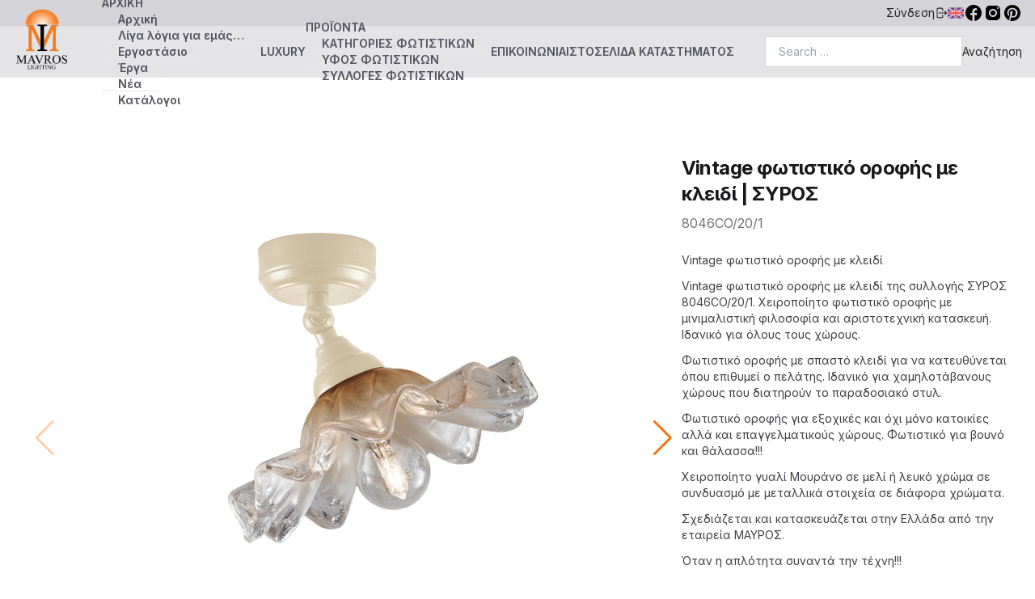

--- FILE ---
content_type: text/html; charset=UTF-8
request_url: https://www.mavros.gr/products/vintage-fotistiko-orofis-kleidi-syros/
body_size: 18067
content:
<!DOCTYPE html>
<html lang="el-GR" class="pt-[96px]">

<head>
	<meta charset="UTF-8" />
	<meta name="viewport" content="width=device-width, initial-scale=1, user-scalable=no" />
	<meta name='robots' content='index, follow, max-image-preview:large, max-snippet:-1, max-video-preview:-1' />
	<meta name="google-site-verification" content="bwrDNst0AwhFKpAjWyxr98KnQ6POUa8XIzRv8U6bS5Q" />
	<link rel="preconnect" href="https://fonts.googleapis.com">
	<link rel="preconnect" href="https://fonts.gstatic.com" crossorigin>
	<link href="https://fonts.googleapis.com/css2?family=Inter:wght@100;200;300;400;500;600;700;800;900&display=swap" rel="stylesheet">

	<!-- Global site tag (gtag.js) - Google Analytics -->
		
		<script async src="https://www.googletagmanager.com/gtag/js?id=G-7ZZYJ5732B"></script>
		<script>
			window.dataLayer = window.dataLayer || [];
			function gtag(){dataLayer.push(arguments);}
			gtag( 'js', new Date());
			
			gtag('config', 'G-7ZZYJ5732B');
	</script>

	<meta name='robots' content='index, follow, max-image-preview:large, max-snippet:-1, max-video-preview:-1' />
<script id="cookie-law-info-gcm-var-js">
var _ckyGcm = {"status":true,"default_settings":[{"analytics":"denied","advertisement":"denied","functional":"denied","necessary":"granted","ad_user_data":"denied","ad_personalization":"denied","regions":"All"}],"wait_for_update":2000,"url_passthrough":false,"ads_data_redaction":false}</script>
<script id="cookie-law-info-gcm-js" type="text/javascript" src="https://www.mavros.gr/wp-content/plugins/cookie-law-info/lite/frontend/js/gcm.min.js"></script> <script id="cookieyes" type="text/javascript" src="https://cdn-cookieyes.com/client_data/90a85ea6fae4ee4e908eb19c/script.js"></script>
	<!-- This site is optimized with the Yoast SEO Premium plugin v26.4 (Yoast SEO v26.5) - https://yoast.com/wordpress/plugins/seo/ -->
	<title>Vintage φωτιστικό οροφής με κλειδί | ΣΥΡΟΣ - ΜΑΥΡΟΣ</title>
	<meta name="description" content="Vintage φωτιστικό οροφής με κλειδί. ΣΥΡΟΣ 8046CO/20/1. Χειροποίητο φωτιστικό οροφής με μινιμαλιστική φιλοσοφία και αριστοτεχνική κατασκευή." />
	<link rel="canonical" href="https://www.mavros.gr/products/vintage-fotistiko-orofis-kleidi-syros/" />
	<meta property="og:locale" content="el_GR" />
	<meta property="og:type" content="article" />
	<meta property="og:title" content="Vintage φωτιστικό οροφής με κλειδί | ΣΥΡΟΣ - ΜΑΥΡΟΣ" />
	<meta property="og:description" content="Vintage φωτιστικό οροφής με κλειδί. ΣΥΡΟΣ 8046CO/20/1. Χειροποίητο φωτιστικό οροφής με μινιμαλιστική φιλοσοφία και αριστοτεχνική κατασκευή." />
	<meta property="og:url" content="https://www.mavros.gr/products/vintage-fotistiko-orofis-kleidi-syros/" />
	<meta property="og:site_name" content="ΜΑΥΡΟΣ" />
	<meta property="article:publisher" content="https://www.facebook.com/mavros.gr/" />
	<meta property="article:modified_time" content="2025-11-17T13:26:49+00:00" />
	<meta property="og:image" content="https://www.mavros.gr/wp-content/uploads/2021/03/fotistiko-retro-orofis-syros-mavros-8046CO-20-1-ecru-.jpg" />
	<meta property="og:image:width" content="1200" />
	<meta property="og:image:height" content="1200" />
	<meta property="og:image:type" content="image/jpeg" />
	<meta name="twitter:card" content="summary_large_image" />
	<meta name="twitter:label1" content="Est. reading time" />
	<meta name="twitter:data1" content="3 minutes" />
	<script type="application/ld+json" class="yoast-schema-graph">{"@context":"https://schema.org","@graph":[{"@type":"WebPage","@id":"https://www.mavros.gr/products/vintage-fotistiko-orofis-kleidi-syros/","url":"https://www.mavros.gr/products/vintage-fotistiko-orofis-kleidi-syros/","name":"Vintage φωτιστικό οροφής με κλειδί | ΣΥΡΟΣ - ΜΑΥΡΟΣ","isPartOf":{"@id":"https://www.mavros.gr/#website"},"primaryImageOfPage":{"@id":"https://www.mavros.gr/products/vintage-fotistiko-orofis-kleidi-syros/#primaryimage"},"image":{"@id":"https://www.mavros.gr/products/vintage-fotistiko-orofis-kleidi-syros/#primaryimage"},"thumbnailUrl":"https://www.mavros.gr/wp-content/uploads/2021/03/fotistiko-retro-orofis-syros-mavros-8046CO-20-1-ecru-.jpg","datePublished":"2021-01-09T19:28:11+00:00","dateModified":"2025-11-17T13:26:49+00:00","description":"Vintage φωτιστικό οροφής με κλειδί. ΣΥΡΟΣ 8046CO/20/1. Χειροποίητο φωτιστικό οροφής με μινιμαλιστική φιλοσοφία και αριστοτεχνική κατασκευή.","breadcrumb":{"@id":"https://www.mavros.gr/products/vintage-fotistiko-orofis-kleidi-syros/#breadcrumb"},"inLanguage":"el-GR","potentialAction":[{"@type":"ReadAction","target":["https://www.mavros.gr/products/vintage-fotistiko-orofis-kleidi-syros/"]}]},{"@type":"ImageObject","inLanguage":"el-GR","@id":"https://www.mavros.gr/products/vintage-fotistiko-orofis-kleidi-syros/#primaryimage","url":"https://www.mavros.gr/wp-content/uploads/2021/03/fotistiko-retro-orofis-syros-mavros-8046CO-20-1-ecru-.jpg","contentUrl":"https://www.mavros.gr/wp-content/uploads/2021/03/fotistiko-retro-orofis-syros-mavros-8046CO-20-1-ecru-.jpg","width":1200,"height":1200,"caption":"Vintage φωτιστικό οροφής με κλειδί | ΣΥΡΟΣ. Vintage adjustable ceiling lamp | SYROS"},{"@type":"BreadcrumbList","@id":"https://www.mavros.gr/products/vintage-fotistiko-orofis-kleidi-syros/#breadcrumb","itemListElement":[{"@type":"ListItem","position":1,"name":"[:el]Αρχική[:][:en]Home[:]","item":"https://www.mavros.gr/"},{"@type":"ListItem","position":2,"name":"Vintage φωτιστικό οροφής με κλειδί | ΣΥΡΟΣ"}]},{"@type":"WebSite","@id":"https://www.mavros.gr/#website","url":"https://www.mavros.gr/","name":"{:el}ΜΑΥΡΟΣ{:}{:en}MAVROS{:}","description":"Εργοστάσιο φωτιστικών - Κατασκευάζουμε φωτιστικά εσωτερικού χώρου","publisher":{"@id":"https://www.mavros.gr/#organization"},"alternateName":"{:el}ΜΑΥΡΟΣ βιοτεχνία φωτιστικών{:}{:en}MAVROS Lighting factory{:}","potentialAction":[{"@type":"SearchAction","target":{"@type":"EntryPoint","urlTemplate":"https://www.mavros.gr/?s={search_term_string}"},"query-input":{"@type":"PropertyValueSpecification","valueRequired":true,"valueName":"search_term_string"}}],"inLanguage":"el-GR"},{"@type":"Organization","@id":"https://www.mavros.gr/#organization","name":"{:el}ΜΑΥΡΟΣ{:}{:en}MAVROS{:}","alternateName":"{:el}ΜΑΥΡΟΣ βιοτεχνία φωτιστικών{:}{:en}MAVROS Lighting factory{:}","url":"https://www.mavros.gr/","logo":{"@type":"ImageObject","inLanguage":"el-GR","@id":"https://www.mavros.gr/#/schema/logo/image/","url":"https://www.mavros.gr/wp-content/uploads/2018/01/mavros-lighting-logo-all-gr.png","contentUrl":"https://www.mavros.gr/wp-content/uploads/2018/01/mavros-lighting-logo-all-gr.png","width":600,"height":600,"caption":"{:el}ΜΑΥΡΟΣ{:}{:en}MAVROS{:}"},"image":{"@id":"https://www.mavros.gr/#/schema/logo/image/"},"sameAs":["https://www.facebook.com/mavros.gr/","https://www.instagram.com/mavros.lighting/","https://gr.pinterest.com/mavros_lighting/"]}]}</script>
	<!-- / Yoast SEO Premium plugin. -->


<link rel='dns-prefetch' href='//cdn.jsdelivr.net' />
<link rel='dns-prefetch' href='//cdnjs.cloudflare.com' />
<link rel="alternate" title="oEmbed (JSON)" type="application/json+oembed" href="https://www.mavros.gr/wp-json/oembed/1.0/embed?url=https%3A%2F%2Fwww.mavros.gr%2Fproducts%2Fvintage-fotistiko-orofis-kleidi-syros%2F" />
<link rel="alternate" title="oEmbed (XML)" type="text/xml+oembed" href="https://www.mavros.gr/wp-json/oembed/1.0/embed?url=https%3A%2F%2Fwww.mavros.gr%2Fproducts%2Fvintage-fotistiko-orofis-kleidi-syros%2F&#038;format=xml" />
<style id='wp-img-auto-sizes-contain-inline-css' type='text/css'>
img:is([sizes=auto i],[sizes^="auto," i]){contain-intrinsic-size:3000px 1500px}
/*# sourceURL=wp-img-auto-sizes-contain-inline-css */
</style>
<style id='wp-emoji-styles-inline-css' type='text/css'>

	img.wp-smiley, img.emoji {
		display: inline !important;
		border: none !important;
		box-shadow: none !important;
		height: 1em !important;
		width: 1em !important;
		margin: 0 0.07em !important;
		vertical-align: -0.1em !important;
		background: none !important;
		padding: 0 !important;
	}
/*# sourceURL=wp-emoji-styles-inline-css */
</style>
<style id='wp-block-library-inline-css' type='text/css'>
:root{--wp-block-synced-color:#7a00df;--wp-block-synced-color--rgb:122,0,223;--wp-bound-block-color:var(--wp-block-synced-color);--wp-editor-canvas-background:#ddd;--wp-admin-theme-color:#007cba;--wp-admin-theme-color--rgb:0,124,186;--wp-admin-theme-color-darker-10:#006ba1;--wp-admin-theme-color-darker-10--rgb:0,107,160.5;--wp-admin-theme-color-darker-20:#005a87;--wp-admin-theme-color-darker-20--rgb:0,90,135;--wp-admin-border-width-focus:2px}@media (min-resolution:192dpi){:root{--wp-admin-border-width-focus:1.5px}}.wp-element-button{cursor:pointer}:root .has-very-light-gray-background-color{background-color:#eee}:root .has-very-dark-gray-background-color{background-color:#313131}:root .has-very-light-gray-color{color:#eee}:root .has-very-dark-gray-color{color:#313131}:root .has-vivid-green-cyan-to-vivid-cyan-blue-gradient-background{background:linear-gradient(135deg,#00d084,#0693e3)}:root .has-purple-crush-gradient-background{background:linear-gradient(135deg,#34e2e4,#4721fb 50%,#ab1dfe)}:root .has-hazy-dawn-gradient-background{background:linear-gradient(135deg,#faaca8,#dad0ec)}:root .has-subdued-olive-gradient-background{background:linear-gradient(135deg,#fafae1,#67a671)}:root .has-atomic-cream-gradient-background{background:linear-gradient(135deg,#fdd79a,#004a59)}:root .has-nightshade-gradient-background{background:linear-gradient(135deg,#330968,#31cdcf)}:root .has-midnight-gradient-background{background:linear-gradient(135deg,#020381,#2874fc)}:root{--wp--preset--font-size--normal:16px;--wp--preset--font-size--huge:42px}.has-regular-font-size{font-size:1em}.has-larger-font-size{font-size:2.625em}.has-normal-font-size{font-size:var(--wp--preset--font-size--normal)}.has-huge-font-size{font-size:var(--wp--preset--font-size--huge)}.has-text-align-center{text-align:center}.has-text-align-left{text-align:left}.has-text-align-right{text-align:right}.has-fit-text{white-space:nowrap!important}#end-resizable-editor-section{display:none}.aligncenter{clear:both}.items-justified-left{justify-content:flex-start}.items-justified-center{justify-content:center}.items-justified-right{justify-content:flex-end}.items-justified-space-between{justify-content:space-between}.screen-reader-text{border:0;clip-path:inset(50%);height:1px;margin:-1px;overflow:hidden;padding:0;position:absolute;width:1px;word-wrap:normal!important}.screen-reader-text:focus{background-color:#ddd;clip-path:none;color:#444;display:block;font-size:1em;height:auto;left:5px;line-height:normal;padding:15px 23px 14px;text-decoration:none;top:5px;width:auto;z-index:100000}html :where(.has-border-color){border-style:solid}html :where([style*=border-top-color]){border-top-style:solid}html :where([style*=border-right-color]){border-right-style:solid}html :where([style*=border-bottom-color]){border-bottom-style:solid}html :where([style*=border-left-color]){border-left-style:solid}html :where([style*=border-width]){border-style:solid}html :where([style*=border-top-width]){border-top-style:solid}html :where([style*=border-right-width]){border-right-style:solid}html :where([style*=border-bottom-width]){border-bottom-style:solid}html :where([style*=border-left-width]){border-left-style:solid}html :where(img[class*=wp-image-]){height:auto;max-width:100%}:where(figure){margin:0 0 1em}html :where(.is-position-sticky){--wp-admin--admin-bar--position-offset:var(--wp-admin--admin-bar--height,0px)}@media screen and (max-width:600px){html :where(.is-position-sticky){--wp-admin--admin-bar--position-offset:0px}}
/*wp_block_styles_on_demand_placeholder:6938e406b8976*/
/*# sourceURL=wp-block-library-inline-css */
</style>
<style id='classic-theme-styles-inline-css' type='text/css'>
/*! This file is auto-generated */
.wp-block-button__link{color:#fff;background-color:#32373c;border-radius:9999px;box-shadow:none;text-decoration:none;padding:calc(.667em + 2px) calc(1.333em + 2px);font-size:1.125em}.wp-block-file__button{background:#32373c;color:#fff;text-decoration:none}
/*# sourceURL=/wp-includes/css/classic-themes.min.css */
</style>
<link rel='stylesheet' id='pb_animate-css' href='https://www.mavros.gr/wp-content/plugins/ays-popup-box/public/css/animate.css?ver=6.0.6' type='text/css' media='all' />
<link rel='stylesheet' id='contact-form-7-css' href='https://www.mavros.gr/wp-content/plugins/contact-form-7/includes/css/styles.css?ver=6.1.4' type='text/css' media='all' />
<link rel='stylesheet' id='mavros-app-css' href='https://www.mavros.gr/wp-content/themes/mavros/app.min.css?ver=6f48ee371168efa61792c32b69081456' type='text/css' media='all' />
<link rel='stylesheet' id='swiper-css' href='https://cdn.jsdelivr.net/npm/swiper@8/swiper-bundle.min.css?ver=6f48ee371168efa61792c32b69081456' type='text/css' media='all' />
<link rel='stylesheet' id='custom-css-css' href='https://www.mavros.gr/wp-content/themes/mavros/custom-style.css' type='text/css' media='all' />
<link rel='stylesheet' id='wpglobus-css' href='https://www.mavros.gr/wp-content/plugins/wpglobus/includes/css/wpglobus.css?ver=3.0.0' type='text/css' media='all' />
<script type="text/javascript" src="https://www.mavros.gr/wp-includes/js/jquery/jquery.min.js?ver=3.7.1" id="jquery-core-js"></script>
<script type="text/javascript" src="https://www.mavros.gr/wp-includes/js/jquery/jquery-migrate.min.js?ver=3.4.1" id="jquery-migrate-js"></script>
<script type="text/javascript" id="ays-pb-js-extra">
/* <![CDATA[ */
var pbLocalizeObj = {"ajax":"https://www.mavros.gr/wp-admin/admin-ajax.php","seconds":"seconds","thisWillClose":"This will close in","icons":{"close_icon":"\u003Csvg class=\"ays_pb_material_close_icon\" xmlns=\"https://www.w3.org/2000/svg\" height=\"36px\" viewBox=\"0 0 24 24\" width=\"36px\" fill=\"#000000\" alt=\"Pop-up Close\"\u003E\u003Cpath d=\"M0 0h24v24H0z\" fill=\"none\"/\u003E\u003Cpath d=\"M19 6.41L17.59 5 12 10.59 6.41 5 5 6.41 10.59 12 5 17.59 6.41 19 12 13.41 17.59 19 19 17.59 13.41 12z\"/\u003E\u003C/svg\u003E","close_circle_icon":"\u003Csvg class=\"ays_pb_material_close_circle_icon\" xmlns=\"https://www.w3.org/2000/svg\" height=\"24\" viewBox=\"0 0 24 24\" width=\"36\" alt=\"Pop-up Close\"\u003E\u003Cpath d=\"M0 0h24v24H0z\" fill=\"none\"/\u003E\u003Cpath d=\"M12 2C6.47 2 2 6.47 2 12s4.47 10 10 10 10-4.47 10-10S17.53 2 12 2zm5 13.59L15.59 17 12 13.41 8.41 17 7 15.59 10.59 12 7 8.41 8.41 7 12 10.59 15.59 7 17 8.41 13.41 12 17 15.59z\"/\u003E\u003C/svg\u003E","volume_up_icon":"\u003Csvg class=\"ays_pb_fa_volume\" xmlns=\"https://www.w3.org/2000/svg\" height=\"24\" viewBox=\"0 0 24 24\" width=\"36\"\u003E\u003Cpath d=\"M0 0h24v24H0z\" fill=\"none\"/\u003E\u003Cpath d=\"M3 9v6h4l5 5V4L7 9H3zm13.5 3c0-1.77-1.02-3.29-2.5-4.03v8.05c1.48-.73 2.5-2.25 2.5-4.02zM14 3.23v2.06c2.89.86 5 3.54 5 6.71s-2.11 5.85-5 6.71v2.06c4.01-.91 7-4.49 7-8.77s-2.99-7.86-7-8.77z\"/\u003E\u003C/svg\u003E","volume_mute_icon":"\u003Csvg xmlns=\"https://www.w3.org/2000/svg\" height=\"24\" viewBox=\"0 0 24 24\" width=\"24\"\u003E\u003Cpath d=\"M0 0h24v24H0z\" fill=\"none\"/\u003E\u003Cpath d=\"M7 9v6h4l5 5V4l-5 5H7z\"/\u003E\u003C/svg\u003E"}};
//# sourceURL=ays-pb-js-extra
/* ]]> */
</script>
<script type="text/javascript" src="https://www.mavros.gr/wp-content/plugins/ays-popup-box/public/js/ays-pb-public.js?ver=6.0.6" id="ays-pb-js"></script>
<script type="text/javascript" src="https://www.mavros.gr/wp-content/themes/mavros/app.js?ver=6f48ee371168efa61792c32b69081456" id="mavros-app-js"></script>
<script type="text/javascript" src="https://cdn.jsdelivr.net/npm/swiper@8/swiper-bundle.min.js?ver=6f48ee371168efa61792c32b69081456" id="swiper-js"></script>
<script type="text/javascript" src="https://cdnjs.cloudflare.com/ajax/libs/html2pdf.js/0.10.1/html2pdf.bundle.min.js?ver=6f48ee371168efa61792c32b69081456" id="html2pdf-js"></script>
<script type="text/javascript" id="utils-js-extra">
/* <![CDATA[ */
var userSettings = {"url":"/","uid":"0","time":"1765336070","secure":"1"};
//# sourceURL=utils-js-extra
/* ]]> */
</script>
<script type="text/javascript" src="https://www.mavros.gr/wp-includes/js/utils.min.js?ver=6f48ee371168efa61792c32b69081456" id="utils-js"></script>
<link rel="https://api.w.org/" href="https://www.mavros.gr/wp-json/" /><link rel="alternate" title="JSON" type="application/json" href="https://www.mavros.gr/wp-json/wp/v2/products/18891" /><link rel="EditURI" type="application/rsd+xml" title="RSD" href="https://www.mavros.gr/xmlrpc.php?rsd" />

<link rel='shortlink' href='https://www.mavros.gr/?p=18891' />
			<style media="screen">
				.wpglobus_flag_el{background-image:url(https://www.mavros.gr/wp-content/plugins/wpglobus/flags/gr.png)}
.wpglobus_flag_en{background-image:url(https://www.mavros.gr/wp-content/plugins/wpglobus/flags/gb.png)}
			</style>
			<link rel="alternate" hreflang="el-GR" href="https://www.mavros.gr/products/vintage-fotistiko-orofis-kleidi-syros/" /><link rel="alternate" hreflang="en-US" href="https://www.mavros.gr/en/products/vintage-adjustable-ceiling-lamp-syros/" /><link rel="icon" href="https://www.mavros.gr/wp-content/uploads/2017/07/cropped-mavros-logo-all-gr-32x32.jpg" sizes="32x32" />
<link rel="icon" href="https://www.mavros.gr/wp-content/uploads/2017/07/cropped-mavros-logo-all-gr-192x192.jpg" sizes="192x192" />
<link rel="apple-touch-icon" href="https://www.mavros.gr/wp-content/uploads/2017/07/cropped-mavros-logo-all-gr-180x180.jpg" />
<meta name="msapplication-TileImage" content="https://www.mavros.gr/wp-content/uploads/2017/07/cropped-mavros-logo-all-gr-270x270.jpg" />
<!-- Start cookieyes banner -->
<script id="cookieyes" type="text/javascript" src="https://cdn-cookieyes.com/client_data/90a85ea6fae4ee4e908eb19c/script.js"></script>
<!-- End cookieyes banner -->

</head>


<body class="bg-white text-zinc-800">

<!-- Yoast Breadcrumbs for Schema Only (Hidden) -->	
		  <div id="breadcrumbs" style="display:none;">
		<p><span><span><a href="https://www.mavros.gr/">Αρχική</a></span> » <span class="breadcrumb_last" aria-current="page">Vintage φωτιστικό οροφής με κλειδί | ΣΥΡΟΣ</span></span></p>	  		</div>
					
	<header class="bg-zinc-300 fixed top-0 left-0 right-0 z-40 items-center justify-end gap-8 h-8 px-4 flex text-sm">
					<button class="flex gap-2 items-center open-login-modal">
				<span>Σύνδεση</span>
				<svg xmlns="http://www.w3.org/2000/svg" viewBox="0 0 20 20" fill="currentColor" class="w-4 h-4">
					<path fill-rule="evenodd" d="M3 4.25A2.25 2.25 0 015.25 2h5.5A2.25 2.25 0 0113 4.25v2a.75.75 0 01-1.5 0v-2a.75.75 0 00-.75-.75h-5.5a.75.75 0 00-.75.75v11.5c0 .414.336.75.75.75h5.5a.75.75 0 00.75-.75v-2a.75.75 0 011.5 0v2A2.25 2.25 0 0110.75 18h-5.5A2.25 2.25 0 013 15.75V4.25z" clip-rule="evenodd" />
					<path fill-rule="evenodd" d="M6 10a.75.75 0 01.75-.75h9.546l-1.048-.943a.75.75 0 111.004-1.114l2.5 2.25a.75.75 0 010 1.114l-2.5 2.25a.75.75 0 11-1.004-1.114l1.048-.943H6.75A.75.75 0 016 10z" clip-rule="evenodd" />
				</svg>
			</button>
				<div class="wpglobus-language-switcher"><a href="https://www.mavros.gr/en/products/vintage-adjustable-ceiling-lamp-syros/" class=""><img class="w-5 h-5" alt="English" title="English" src="https://www.mavros.gr/wp-content/themes/mavros/assets/english.png" /></a></div>
		<div class="flex gap-1">
			<a href="https://www.facebook.com/mavros.gr/" target="_blank">
				<svg xmlns="http://www.w3.org/2000/svg" viewBox="0 0 24 24" width="24px" height="24px">
					<path d="M12,2C6.477,2,2,6.477,2,12c0,5.013,3.693,9.153,8.505,9.876V14.65H8.031v-2.629h2.474v-1.749 c0-2.896,1.411-4.167,3.818-4.167c1.153,0,1.762,0.085,2.051,0.124v2.294h-1.642c-1.022,0-1.379,0.969-1.379,2.061v1.437h2.995 l-0.406,2.629h-2.588v7.247C18.235,21.236,22,17.062,22,12C22,6.477,17.523,2,12,2z" />
				</svg>
			</a>

			<a href="https://www.instagram.com/mavros.lighting/" target="_blank">
				<svg xmlns="http://www.w3.org/2000/svg" viewBox="0 0 24 24" width="24px" height="24px">
					<path d="M 8 3 C 5.239 3 3 5.239 3 8 L 3 16 C 3 18.761 5.239 21 8 21 L 16 21 C 18.761 21 21 18.761 21 16 L 21 8 C 21 5.239 18.761 3 16 3 L 8 3 z M 18 5 C 18.552 5 19 5.448 19 6 C 19 6.552 18.552 7 18 7 C 17.448 7 17 6.552 17 6 C 17 5.448 17.448 5 18 5 z M 12 7 C 14.761 7 17 9.239 17 12 C 17 14.761 14.761 17 12 17 C 9.239 17 7 14.761 7 12 C 7 9.239 9.239 7 12 7 z M 12 9 A 3 3 0 0 0 9 12 A 3 3 0 0 0 12 15 A 3 3 0 0 0 15 12 A 3 3 0 0 0 12 9 z" />
				</svg>
			</a>

			<a href="https://gr.pinterest.com/mavros_lighting/" target="_blank">
				<svg xmlns="http://www.w3.org/2000/svg" viewBox="0 0 24 24" width="24px" height="24px">
					<path d="M12,2C6.477,2,2,6.477,2,12c0,4.237,2.636,7.855,6.356,9.312c-0.087-0.791-0.167-2.005,0.035-2.868 c0.182-0.78,1.172-4.971,1.172-4.971s-0.299-0.599-0.299-1.484c0-1.391,0.806-2.428,1.809-2.428c0.853,0,1.265,0.641,1.265,1.408 c0,0.858-0.546,2.141-0.828,3.329c-0.236,0.996,0.499,1.807,1.481,1.807c1.777,0,3.143-1.874,3.143-4.579 c0-2.394-1.72-4.068-4.177-4.068c-2.845,0-4.515,2.134-4.515,4.34c0,0.859,0.331,1.781,0.744,2.282 c0.082,0.099,0.093,0.186,0.069,0.287c-0.076,0.316-0.244,0.995-0.277,1.134c-0.043,0.183-0.145,0.222-0.334,0.133 c-1.249-0.582-2.03-2.408-2.03-3.874c0-3.154,2.292-6.052,6.608-6.052c3.469,0,6.165,2.472,6.165,5.776 c0,3.447-2.173,6.22-5.189,6.22c-1.013,0-1.966-0.527-2.292-1.148c0,0-0.502,1.909-0.623,2.378 c-0.226,0.868-0.835,1.958-1.243,2.622C9.975,21.843,10.969,22,12,22c5.522,0,10-4.478,10-10S17.523,2,12,2z" />
				</svg>
			</a>
		</div>
	</header>

	<header class="bg-zinc-200 fixed top-8 left-0 right-0 z-40 items-center justify-between h-16 px-4 flex">
		<a href="https://www.mavros.gr">
			<img class="h-20 relative bottom-4" src="https://www.mavros.gr/wp-content/themes/mavros/assets/logo.png" alt="">
		</a>

		<nav class="main-menu-header"><ul id="menu-mainmenu-production" class="lg:flex hidden items-center text-sm font-semibold text-zinc-600"><li id="menu-item-32530" class="menu-item menu-item-type-custom menu-item-object-custom menu-item-has-children menu-item-32530 group"><a href="#!">ΑΡΧΙΚΗ</a>
<ul class="sub-menu">
	<li id="menu-item-32529" class="menu-item menu-item-type-custom menu-item-object-custom menu-item-home menu-item-32529 group"><a href="https://www.mavros.gr">Αρχική</a></li>
	<li id="menu-item-28845" class="menu-item menu-item-type-post_type menu-item-object-page menu-item-28845 group"><a href="https://www.mavros.gr/philosophy/">Λίγα λόγια για εμάς…</a></li>
	<li id="menu-item-28846" class="menu-item menu-item-type-post_type menu-item-object-page menu-item-28846 group"><a href="https://www.mavros.gr/ergostasio-fotistikon-mavros/">Εργοστάσιο</a></li>
	<li id="menu-item-26448" class="menu-item menu-item-type-taxonomy menu-item-object-category menu-item-26448 group"><a href="https://www.mavros.gr/category/projects/">Έργα</a></li>
	<li id="menu-item-26447" class="menu-item menu-item-type-taxonomy menu-item-object-category menu-item-26447 group"><a href="https://www.mavros.gr/category/news/">Νέα</a></li>
	<li id="menu-item-33233" class="menu-item menu-item-type-taxonomy menu-item-object-category menu-item-33233 group"><a href="https://www.mavros.gr/category/catalogues/">Κατάλογοι</a></li>
</ul>
</li>
<li id="menu-item-28626" class="menu-item menu-item-type-taxonomy menu-item-object-productcategory menu-item-28626 group"><a href="https://www.mavros.gr/productcategory/luxury-lighting/">LUXURY</a></li>
<li id="menu-item-32531" class="menu-item menu-item-type-custom menu-item-object-custom menu-item-has-children menu-item-32531 group"><a href="https://www.mavros.gr/production-products/">ΠΡΟΪΟΝΤΑ</a>
<ul class="sub-menu">
	<li id="menu-item-31154" class="menu-item menu-item-type-taxonomy menu-item-object-productcategory menu-item-31154 group"><a href="https://www.mavros.gr/productcategory/katigories-fotistikon/">ΚΑΤΗΓΟΡΙΕΣ ΦΩΤΙΣΤΙΚΩΝ</a></li>
	<li id="menu-item-31311" class="menu-item menu-item-type-taxonomy menu-item-object-family menu-item-31311 group"><a href="https://www.mavros.gr/family/yfos-fotistikon/">ΥΦΟΣ ΦΩΤΙΣΤΙΚΩΝ</a></li>
	<li id="menu-item-28852" class="menu-item menu-item-type-post_type menu-item-object-page menu-item-28852 group"><a href="https://www.mavros.gr/collections/">ΣΥΛΛΟΓΕΣ ΦΩΤΙΣΤΙΚΩΝ</a></li>
</ul>
</li>
<li id="menu-item-32290" class="menu-item menu-item-type-post_type menu-item-object-page menu-item-32290 group"><a href="https://www.mavros.gr/epikoinonia/">ΕΠΙΚΟΙΝΩΝΙΑ</a></li>
<li id="menu-item-26451" class="showroom-link menu-item menu-item-type-custom menu-item-object-custom menu-item-26451 group"><a target="_blank" href="http://www.mavros.lighting">ΙΣΤΟΣΕΛΙΔΑ ΚΑΤΑΣΤΗΜΑΤΟΣ</a></li>
</ul></nav>
		<div>
			<form role="search" method="get" class="flex gap-1 text-sm search-form" action="https://www.mavros.gr/">
		<label>
		<span class="sr-only">Search for:</span>
		<input type="search" required class="w-full px-4 py-2 border border-gray-300 search-field focus:outline-none focus:border-orange-500" placeholder="Search …" value="" name="s" title="Search for:" />
	</label>
	<input type="submit" class="hidden cursor-pointer search-submit md:block" value="Αναζήτηση" />
</form>
		</div>

		<button class="md:hidden toggle-mobile-menu flex flex-col items-center text-sm font-medium text-zinc-600 leading-none">
			<svg xmlns="http://www.w3.org/2000/svg" fill="none" viewBox="0 0 24 24" stroke-width="1.5" stroke="currentColor" class="w-6 h-6">
				<path stroke-linecap="round" stroke-linejoin="round" d="M3.75 6.75h16.5M3.75 12h16.5m-16.5 5.25h16.5" />
			</svg>
		<span class="mt-0">Menu</span>
		</button>
	</header>

	<header class="menu-mobile hidden fixed z-50 top-[96px] left-0 right-0 bottom-0 bg-zinc-200 overflow-auto">
		<nav class="main-menu-header-mobile"><ul id="menu-mainmenu-production-1" class="lg:flex items-center text-sm font-semibold text-zinc-600"><li class="menu-item menu-item-type-custom menu-item-object-custom menu-item-has-children menu-item-32530"><a href="#!">ΑΡΧΙΚΗ</a>
<ul class="sub-menu">
	<li class="menu-item menu-item-type-custom menu-item-object-custom menu-item-home menu-item-32529"><a href="https://www.mavros.gr">Αρχική</a></li>
	<li class="menu-item menu-item-type-post_type menu-item-object-page menu-item-28845"><a href="https://www.mavros.gr/philosophy/">Λίγα λόγια για εμάς…</a></li>
	<li class="menu-item menu-item-type-post_type menu-item-object-page menu-item-28846"><a href="https://www.mavros.gr/ergostasio-fotistikon-mavros/">Εργοστάσιο</a></li>
	<li class="menu-item menu-item-type-taxonomy menu-item-object-category menu-item-26448"><a href="https://www.mavros.gr/category/projects/">Έργα</a></li>
	<li class="menu-item menu-item-type-taxonomy menu-item-object-category menu-item-26447"><a href="https://www.mavros.gr/category/news/">Νέα</a></li>
	<li class="menu-item menu-item-type-taxonomy menu-item-object-category menu-item-33233"><a href="https://www.mavros.gr/category/catalogues/">Κατάλογοι</a></li>
</ul>
</li>
<li class="menu-item menu-item-type-taxonomy menu-item-object-productcategory menu-item-28626"><a href="https://www.mavros.gr/productcategory/luxury-lighting/">LUXURY</a></li>
<li class="menu-item menu-item-type-custom menu-item-object-custom menu-item-has-children menu-item-32531"><a href="https://www.mavros.gr/production-products/">ΠΡΟΪΟΝΤΑ</a>
<ul class="sub-menu">
	<li class="menu-item menu-item-type-taxonomy menu-item-object-productcategory menu-item-31154"><a href="https://www.mavros.gr/productcategory/katigories-fotistikon/">ΚΑΤΗΓΟΡΙΕΣ ΦΩΤΙΣΤΙΚΩΝ</a></li>
	<li class="menu-item menu-item-type-taxonomy menu-item-object-family menu-item-31311"><a href="https://www.mavros.gr/family/yfos-fotistikon/">ΥΦΟΣ ΦΩΤΙΣΤΙΚΩΝ</a></li>
	<li class="menu-item menu-item-type-post_type menu-item-object-page menu-item-28852"><a href="https://www.mavros.gr/collections/">ΣΥΛΛΟΓΕΣ ΦΩΤΙΣΤΙΚΩΝ</a></li>
</ul>
</li>
<li class="menu-item menu-item-type-post_type menu-item-object-page menu-item-32290"><a href="https://www.mavros.gr/epikoinonia/">ΕΠΙΚΟΙΝΩΝΙΑ</a></li>
<li class="showroom-link menu-item menu-item-type-custom menu-item-object-custom menu-item-26451"><a target="_blank" href="http://www.mavros.lighting">ΙΣΤΟΣΕΛΙΔΑ ΚΑΤΑΣΤΗΜΑΤΟΣ</a></li>
</ul></nav>	</header>

	<div class="fixed inset-0 bg-gray-100/90 z-50 flex items-center justify-center login-modal hidden p-5">
		<div class="bg-gray-300 p-5 relative w-full md:w-auto">
			<button class="absolute right-4 close-login-modal">
				<svg xmlns="http://www.w3.org/2000/svg" viewBox="0 0 20 20" fill="currentColor" class="w-7 h-7">
					<path d="M6.28 5.22a.75.75 0 00-1.06 1.06L8.94 10l-3.72 3.72a.75.75 0 101.06 1.06L10 11.06l3.72 3.72a.75.75 0 101.06-1.06L11.06 10l3.72-3.72a.75.75 0 00-1.06-1.06L10 8.94 6.28 5.22z" />
				</svg>
			</button>
			<form name="loginform" id="loginform" action="https://www.mavros.gr/wp-login.php" method="post"><p class="login-username">
				<label for="user_login">Όνομα χρήστη</label>
				<input type="text" name="log" id="user_login" autocomplete="username" class="input" value="" size="20" />
			</p><p class="login-password">
				<label for="user_pass">Κωδικός</label>
				<input type="password" name="pwd" id="user_pass" autocomplete="current-password" spellcheck="false" class="input" value="" size="20" />
			</p><p class="login-remember"><label><input name="rememberme" type="checkbox" id="rememberme" value="forever" /> Remember Me</label></p><p class="login-submit">
				<input type="submit" name="wp-submit" id="wp-submit" class="button button-primary" value="Είσοδος" />
				<input type="hidden" name="redirect_to" value="https://www.mavros.gr/products/vintage-fotistiko-orofis-kleidi-syros/" />
			</p></form>		</div>
	</div>

<!-- Google tag (gtag.js) -->
<script async src="https://www.googletagmanager.com/gtag/js?id=G-7ZZYJ5732B"></script>
<script>
  window.dataLayer = window.dataLayer || [];
  function gtag(){dataLayer.push(arguments);}
  gtag('js', new Date());

  gtag('config', 'G-7ZZYJ5732B');
</script>

<div class="product">
	<div class="container px-4 py-16 mx-auto sm:py-24 sm:px-6 lg:px-8">
		<div class="flex flex-col items-start gap-8 md:flex-row">
			<!-- Image gallery -->
			<div class="flex flex-col-reverse w-full md:w-2/3">
				<!-- Image selector -->
				<div class="w-full aspect-w-1 aspect-h-1">
					<!-- Slider main container -->
					<section>
						<div class="product-images-swiper swiper">
							<!-- Additional required wrapper -->
							<div class="swiper-wrapper">
								<!-- Slides -->
																																			<div class="flex items-center justify-center swiper-slide md:!h-[700px]">
																						<img 
											  src="https://www.mavros.gr/wp-content/uploads/2021/03/fotistiko-retro-orofis-syros-mavros-8046CO-20-1-ecru-.jpg" 
											  alt="Vintage φωτιστικό οροφής με κλειδί ΣΥΡΟΣ vintage adjustable ceiling lamp" 
											  class="object-cover object-center h-full select-none" 
											/>
										</div>
																			<div class="flex items-center justify-center swiper-slide md:!h-[700px]">
																						<img 
											  src="https://www.mavros.gr/wp-content/uploads/2021/03/fotistiko-retro-orofis-syros-mavros-8046CO-20-1-ecru.jpg" 
											  alt="Vintage φωτιστικό οροφής με κλειδί ΣΥΡΟΣ vintage adjustable ceiling lamp" 
											  class="object-cover object-center h-full select-none" 
											/>
										</div>
																			<div class="flex items-center justify-center swiper-slide md:!h-[700px]">
																						<img 
											  src="https://www.mavros.gr/wp-content/uploads/2023/06/vintage-dining-room-syros-mavros-3046-40-8046co-place.jpg" 
											  alt="Φωτιστικό οροφής με κλειδί ΣΥΡΟΣ adjustable ceiling lamp" 
											  class="object-cover object-center h-full select-none" 
											/>
										</div>
																	
																	<div class="flex items-center justify-center swiper-slide md:!h-[700px]">
										<img class="object-cover object-center select-none" src="https://www.mavros.gr/wp-content/uploads/2021/01/fotistiko-retro-orofis-syros-mavros-8046CO-20-1-.jpg"/>
									</div>
															</div>

							<div class="swiper-button-next"></div>
							<div class="swiper-button-prev"></div>
						</div>

						<div thumbsSlider="" class="mt-5 swiper product-thumbs-swiper">
							<div class="swiper-wrapper">
																																			<div class="cursor-pointer swiper-slide">
											<img src="https://www.mavros.gr/wp-content/uploads/2021/03/fotistiko-retro-orofis-syros-mavros-8046CO-20-1-ecru-.jpg" class="object-cover object-center w-full h-full border border-zinc-200"/>
										</div>
																			<div class="cursor-pointer swiper-slide">
											<img src="https://www.mavros.gr/wp-content/uploads/2021/03/fotistiko-retro-orofis-syros-mavros-8046CO-20-1-ecru.jpg" class="object-cover object-center w-full h-full border border-zinc-200"/>
										</div>
																			<div class="cursor-pointer swiper-slide">
											<img src="https://www.mavros.gr/wp-content/uploads/2023/06/vintage-dining-room-syros-mavros-3046-40-8046co-place.jpg" class="object-cover object-center w-full h-full border border-zinc-200"/>
										</div>
																	
																	<div class="swiper-slide">
										<img src="https://www.mavros.gr/wp-content/uploads/2021/01/fotistiko-retro-orofis-syros-mavros-8046CO-20-1-.jpg" class="object-cover object-center w-full h-full border cursor-pointer border-zinc-200"/>
									</div>
															</div>

							<div class="swiper-button-next"></div>
							<div class="swiper-button-prev"></div>
						</div>
					</section>
				</div>
			</div>

			<!-- Product info -->
			<div class="w-full px-4 mt-10 sm:mt-16 sm:px-0 lg:mt-0 md:w-1/3">
				<h1 class="text-2xl font-bold tracking-tight text-zinc-900">Vintage φωτιστικό οροφής με κλειδί | ΣΥΡΟΣ</h1>
				<p class="mt-2 text-zinc-500">8046CO/20/1</p>

				<div class="mt-3">
					<h2 class="sr-only">Product information</h2>
										</div>

				<div class="mt-6">
					<h3 class="sr-only">Description</h3>
					<div class="space-y-3 text-sm prose text-zinc-700"><h3>Vintage φωτιστικό οροφής με κλειδί</h3>
<p>Vintage <a href="https://www.mavros.gr/productcategory/fotistika-orofis-plafonieres/?pagination=all" target="_blank" rel="noopener noreferrer">φωτιστικό οροφής</a> με κλειδί της <a href="http://www.mavros.gr/series/syros/" target="_blank" rel="noopener noreferrer">συλλογής ΣΥΡΟΣ</a> 8046CO/20/1. Χειροποίητο φωτιστικό οροφής με μινιμαλιστική φιλοσοφία και αριστοτεχνική κατασκευή. Ιδανικό για όλους τους χώρους.</p>
<p>Φωτιστικό οροφής με σπαστό κλειδί για να κατευθύνεται όπου επιθυμεί ο πελάτης. Ιδανικό για χαμηλοτάβανους χώρους που διατηρούν το παραδοσιακό στυλ.</p>
<p>Φωτιστικό οροφής για εξοχικές και όχι μόνο κατοικίες αλλά και επαγγελματικούς χώρους. Φωτιστικό για βουνό και θάλασσα!!!</p>
<p>Χειροποίητο γυαλί Μουράνο σε μελί ή λευκό χρώμα σε συνδυασμό με μεταλλικά στοιχεία σε διάφορα χρώματα.</p>
<p>Σχεδιάζεται και κατασκευάζεται στην Ελλάδα από την εταιρεία <a href="https://www.mavros.lighting/" target="_blank" rel="noopener noreferrer">ΜΑΥΡΟΣ</a>.</p>
<p>Όταν η απλότητα συναντά την τέχνη!!!</p>
</div>
				</div>

				<div class="flex gap-1 mt-6">
					<h3 class="sr-only">Availability</h3>
					
						
						
						
						
						
									</div>

				<section aria-labelledby="details-heading" class="mt-12">
					<h2 id="details-heading" class="sr-only">Additional details</h2>

<div class="border-t divide-y divide-zinc-200">
	<div>
		<div>
			<h2>
  			  				<h2 class="font-medium text-zinc-900">
					Χρωματολόγιο μεταλλικής επιφάνειας</h2>
					<br>
					<div role="list" class="image-grid" style="display: flex; gap: 15px; position: relative; z-index: 5;">
									<div class="tooltip-container">
					<img src="https://www.mavros.gr/wp-content/uploads/2025/05/leuko-104-xromatologio.jpg" 
						 alt="Λευκό"
						 style="cursor: pointer; width: 50px; height: 50px; transition: transform 0.3s ease-in-out; transform: scale(1);"
						onmouseover="this.style.transform='scale(1.2)';"
						onmouseout="this.style.transform='scale(1)';">
					<span class="tooltip-text">Λευκό</span>
               <p class="image-number">104</p> <!-- Εμφανίζουμε τον αριθμό από το ACF -->
								</div>
													<div class="tooltip-container">
					<img src="https://www.mavros.gr/wp-content/uploads/2025/05/leuko-perle-119-xromatologio.jpg" 
						 alt="Εκρού περλέ"
						 style="cursor: pointer; width: 50px; height: 50px; transition: transform 0.3s ease-in-out; transform: scale(1);"
						onmouseover="this.style.transform='scale(1.2)';"
						onmouseout="this.style.transform='scale(1)';">
					<span class="tooltip-text">Εκρού περλέ</span>
               <p class="image-number">119</p> <!-- Εμφανίζουμε τον αριθμό από το ACF -->
								</div>
													<div class="tooltip-container">
					<img src="https://www.mavros.gr/wp-content/uploads/2025/11/beige-132-xromatologio.jpg" 
						 alt="Μπεζ σαγρέ"
						 style="cursor: pointer; width: 50px; height: 50px; transition: transform 0.3s ease-in-out; transform: scale(1);"
						onmouseover="this.style.transform='scale(1.2)';"
						onmouseout="this.style.transform='scale(1)';">
					<span class="tooltip-text">Μπεζ σαγρέ</span>
               <p class="image-number">132</p> <!-- Εμφανίζουμε τον αριθμό από το ACF -->
								</div>
													<div class="tooltip-container">
					<img src="https://www.mavros.gr/wp-content/uploads/2025/05/prasino-sagre-126-xromatologio.jpg" 
						 alt="Πράσινο σαγρέ"
						 style="cursor: pointer; width: 50px; height: 50px; transition: transform 0.3s ease-in-out; transform: scale(1);"
						onmouseover="this.style.transform='scale(1.2)';"
						onmouseout="this.style.transform='scale(1)';">
					<span class="tooltip-text">Πράσινο σαγρέ</span>
               <p class="image-number">126</p> <!-- Εμφανίζουμε τον αριθμό από το ACF -->
								</div>
													<div class="tooltip-container">
					<img src="https://www.mavros.gr/wp-content/uploads/2025/05/bronze-109-1036-xromatologio.jpg" 
						 alt="Μπρονζέ"
						 style="cursor: pointer; width: 50px; height: 50px; transition: transform 0.3s ease-in-out; transform: scale(1);"
						onmouseover="this.style.transform='scale(1.2)';"
						onmouseout="this.style.transform='scale(1)';">
					<span class="tooltip-text">Μπρονζέ</span>
               <p class="image-number">109</p> <!-- Εμφανίζουμε τον αριθμό από το ACF -->
								</div>
													<div class="tooltip-container">
					<img src="https://www.mavros.gr/wp-content/uploads/2025/05/mavro-100-xromatologio.jpg" 
						 alt="Μαύρο"
						 style="cursor: pointer; width: 50px; height: 50px; transition: transform 0.3s ease-in-out; transform: scale(1);"
						onmouseover="this.style.transform='scale(1.2)';"
						onmouseout="this.style.transform='scale(1)';">
					<span class="tooltip-text">Μαύρο</span>
               <p class="image-number">100</p> <!-- Εμφανίζουμε τον αριθμό από το ACF -->
								</div>
													<div class="tooltip-container">
					<img src="https://www.mavros.gr/wp-content/uploads/2025/05/grafitis-103-xromatologio.jpg" 
						 alt="Γραφίτης"
						 style="cursor: pointer; width: 50px; height: 50px; transition: transform 0.3s ease-in-out; transform: scale(1);"
						onmouseover="this.style.transform='scale(1.2)';"
						onmouseout="this.style.transform='scale(1)';">
					<span class="tooltip-text">Γραφίτης</span>
               <p class="image-number">103</p> <!-- Εμφανίζουμε τον αριθμό από το ACF -->
								</div>
													<div class="tooltip-container">
					<img src="https://www.mavros.gr/wp-content/uploads/2025/05/skouria-112-xromatologio.jpg" 
						 alt="Καφέ (σκουριά)"
						 style="cursor: pointer; width: 50px; height: 50px; transition: transform 0.3s ease-in-out; transform: scale(1);"
						onmouseover="this.style.transform='scale(1.2)';"
						onmouseout="this.style.transform='scale(1)';">
					<span class="tooltip-text">Καφέ (σκουριά)</span>
               <p class="image-number">112</p> <!-- Εμφανίζουμε τον αριθμό από το ACF -->
								</div>
													<div class="tooltip-container">
					<img src="https://www.mavros.gr/wp-content/uploads/2025/05/asimi-metalliko-special-121-xromatologio.jpg" 
						 alt="Ασημί μεταλλικό*"
						 style="cursor: pointer; width: 50px; height: 50px; transition: transform 0.3s ease-in-out; transform: scale(1);"
						onmouseover="this.style.transform='scale(1.2)';"
						onmouseout="this.style.transform='scale(1)';">
					<span class="tooltip-text">Ασημί μεταλλικό*</span>
               <p class="image-number">121</p> <!-- Εμφανίζουμε τον αριθμό από το ACF -->
								</div>
													<div class="tooltip-container">
					<img src="https://www.mavros.gr/wp-content/uploads/2025/05/xalkino-metalliko-special-114-xromatologio.jpg" 
						 alt="Χάλκινο μεταλλικό*"
						 style="cursor: pointer; width: 50px; height: 50px; transition: transform 0.3s ease-in-out; transform: scale(1);"
						onmouseover="this.style.transform='scale(1.2)';"
						onmouseout="this.style.transform='scale(1)';">
					<span class="tooltip-text">Χάλκινο μεταλλικό*</span>
               <p class="image-number">114</p> <!-- Εμφανίζουμε τον αριθμό από το ACF -->
								</div>
													<div class="tooltip-container">
					<img src="https://www.mavros.gr/wp-content/uploads/2025/05/xryso-metalliko-special-120-xromatologio.jpg" 
						 alt="Χρυσό μεταλλικό*"
						 style="cursor: pointer; width: 50px; height: 50px; transition: transform 0.3s ease-in-out; transform: scale(1);"
						onmouseover="this.style.transform='scale(1.2)';"
						onmouseout="this.style.transform='scale(1)';">
					<span class="tooltip-text">Χρυσό μεταλλικό*</span>
               <p class="image-number">120</p> <!-- Εμφανίζουμε τον αριθμό από το ACF -->
								</div>
															</div>
											</h2>
				</div>
			</div>
		<br>					
					<div class="border-t divide-y divide-zinc-200">
						<div>
							<h3>
								<button type="button" class="relative flex items-center justify-between w-full py-6 text-left toggle group active" aria-controls="disclosure-1" aria-expanded="false">
									<span class="font-medium text-zinc-900">Τεχνικά χαρακτηριστικά</span>
									<span class="flex items-center ml-6">
										<svg class="hidden w-6 h-6 plus group-hover:text-zinc-500 text-zinc-400" xmlns="http://www.w3.org/2000/svg" fill="none" viewBox="0 0 24 24" stroke-width="1.5" stroke="currentColor" aria-hidden="true">
											<path stroke-linecap="round" stroke-linejoin="round" d="M12 4.5v15m7.5-7.5h-15"/>
										</svg>

										<svg class="w-6 h-6 minus group-hover:text-zinc-500 text-zinc-400" xmlns="http://www.w3.org/2000/svg" fill="none" viewBox="0 0 24 24" stroke-width="1.5" stroke="currentColor" aria-hidden="true">
											<path stroke-linecap="round" stroke-linejoin="round" d="M19.5 12h-15"/>																	</svg>
									</span>
								</button>
							</h3>
							<div class="pb-6 prose-sm prose details">
														
																<p><strong>Κατασκευαστής									:</strong> ΜΑΥΡΟΣ </p>
																
																<p><strong>Ύφος									:</strong> Παραδοσιακά φωτιστικά </p>
																									
																	<p class="font-bold text-zinc-900">Σκελετός</p>
									<ul role="list">
										<li><strong>Υλικό												:</strong> Σίδερο										</li>
										<li><strong>Χρώμα												:</strong> Εκρού περλέ										</li>
									</ul>
								
																	<p class="font-bold text-zinc-900">Γυαλί</p>
									<ul role="list">
										<li><strong>Υλικό												:</strong> Κρύσταλλο Μουράνο										</li>
										<li><strong>Χρώμα												:</strong> Μελί										</li>
									</ul>
								
								
																	
			                  																						
								<p class="font-bold text-zinc-900">Ηλεκτρικά μέρη</p>
								<ul role="list">
																		
																			<li><strong>Ντουί												:</strong> E14 </li>
								
																			<li><strong>Λάμπες Led												:</strong> 1 x max 40 Watt </li>
																				</ul>												
									
									
																	
														
																		
																	
																	
								</ul>
								
								
								
								 								
								
									<p class="font-bold text-zinc-900">Συσκευασία</p>
								
																	
								<ul>
																	
																			<li><strong>Καθαρό Βάρος												:</strong> 0.900kg</li>
								
																	
																							
																</div>
						</div>
					<div>
						<h3>
								<button type="button" class="relative flex items-center justify-between w-full py-6 text-left group toggle" aria-controls="disclosure-1" aria-expanded="false">
									<span class="font-medium text-zinc-900">Σχετικές πληροφορίες</span>
									<span class="flex items-center ml-6">
										<svg class="block w-6 h-6 plus group-hover:text-zinc-500 text-zinc-400" xmlns="http://www.w3.org/2000/svg" fill="none" viewBox="0 0 24 24" stroke-width="1.5" stroke="currentColor" aria-hidden="true">
											<path stroke-linecap="round" stroke-linejoin="round" d="M12 4.5v15m7.5-7.5h-15"/>
										</svg>

										<svg class="hidden w-6 h-6 minus group-hover:text-zinc-500 text-zinc-400" xmlns="http://www.w3.org/2000/svg" fill="none" viewBox="0 0 24 24" stroke-width="1.5" stroke="currentColor" aria-hidden="true">
											<path stroke-linecap="round" stroke-linejoin="round" d="M19.5 12h-15"/>
										</svg>
									</span>
								</button>
							</h3>
							<div class="hidden pb-6 prose-sm prose details">
								<ul role="list">
																			<li>Τυχόν μικρές αποκλίσεις σε διαστάσεις
ή χρώματα ενδέχεται να υπάρξουν.</li>
																			<li>Τα χρώματα με * έχουν επιπλέον χρέωση.</li>
																	</ul>

																	<p class="font-bold text-zinc-900">Πιστοποιήσεις</p>
									<div role="list" class="flex gap-4" style="gap: 10px;">
																					<a href="https://mavros.gr/epeksigisi-symvolon/" target="_blank" rel="noopener noreferrer">
												<img src="https://www.mavros.gr/wp-content/uploads/2017/07/ce-white.jpg" alt="Certificate">
											</a>
																					<a href="https://mavros.gr/epeksigisi-symvolon/" target="_blank" rel="noopener noreferrer">
												<img src="https://www.mavros.gr/wp-content/uploads/2017/07/class-1-white.jpg" alt="Certificate">
											</a>
																					<a href="https://mavros.gr/epeksigisi-symvolon/" target="_blank" rel="noopener noreferrer">
												<img src="https://www.mavros.gr/wp-content/uploads/2017/07/ground-white.jpg" alt="Certificate">
											</a>
																					<a href="https://mavros.gr/epeksigisi-symvolon/" target="_blank" rel="noopener noreferrer">
												<img src="https://www.mavros.gr/wp-content/uploads/2017/07/f-white.jpg" alt="Certificate">
											</a>
																					<a href="https://mavros.gr/epeksigisi-symvolon/" target="_blank" rel="noopener noreferrer">
												<img src="https://www.mavros.gr/wp-content/uploads/2017/07/es-white.jpg" alt="Certificate">
											</a>
																					<a href="https://mavros.gr/epeksigisi-symvolon/" target="_blank" rel="noopener noreferrer">
												<img src="https://www.mavros.gr/wp-content/uploads/2022/06/IP-.20.jpg" alt="Certificate">
											</a>
																					<a href="https://mavros.gr/epeksigisi-symvolon/" target="_blank" rel="noopener noreferrer">
												<img src="https://www.mavros.gr/wp-content/uploads/2019/03/recycle-white.jpg" alt="Certificate">
											</a>
																					<a href="https://mavros.gr/epeksigisi-symvolon/" target="_blank" rel="noopener noreferrer">
												<img src="https://www.mavros.gr/wp-content/uploads/2017/07/Hellas-2.jpg" alt="Certificate">
											</a>
																			</div>
								
																									<p class="font-bold text-zinc-900">Σχεδιάγραμμα Φωτισμού</p>
									<img src="https://www.mavros.gr/wp-content/uploads/2017/08/emission-of-light-gr5-.jpg" alt="">
								
																
																									<p class="font-bold text-zinc-900">Ενεργειακή ετικέτα</p>

									<img src="https://www.mavros.gr/wp-content/uploads/2019/04/mavros-save-energy-1el.jpg" alt="">
								
																							</div>
						</div>
					<div>
						<div>
							<h3>
								<button type="button" class="relative flex items-center justify-between w-full py-6 text-left group toggle" aria-controls="disclosure-1" aria-expanded="false">
									<span class="font-medium text-zinc-900">Πρόσθετα Αρχεία</span>
									<span class="flex items-center ml-6">
										<svg class="block w-6 h-6 plus group-hover:text-zinc-500 text-zinc-400" xmlns="http://www.w3.org/2000/svg" fill="none" viewBox="0 0 24 24" stroke-width="1.5" stroke="currentColor" aria-hidden="true">
											<path stroke-linecap="round" stroke-linejoin="round" d="M12 4.5v15m7.5-7.5h-15"/>
										</svg>

										<svg class="hidden w-6 h-6 minus group-hover:text-zinc-500 text-zinc-400" xmlns="http://www.w3.org/2000/svg" fill="none" viewBox="0 0 24 24" stroke-width="1.5" stroke="currentColor" aria-hidden="true">
											<path stroke-linecap="round" stroke-linejoin="round" d="M19.5 12h-15"/>
										</svg>
									</span>
								</button>
							</h3>
							<ul>
							<div class="hidden pb-6 prose-sm prose details">
							  <ul class="space-y-2">
								
								<!-- PDF link ως <li> -->
																<li>
								  <a href="https://www.mavros.gr/pdf/?pid=18891" target="_blank" class="flex items-center gap-2 create-pdf">
									<svg xmlns="http://www.w3.org/2000/svg" class="w-5 h-5 text-zinc-400" fill="currentColor" viewBox="0 0 20 20">
									  <path d="M10.75 2.75a.75.75 0 00-1.5 0v8.614L6.295 8.235a.75.75 0 10-1.09 1.03l4.25 4.5a.75.75 0 001.09 0l4.25-4.5a.75.75 0 00-1.09-1.03l-2.955 3.129V2.75z"/>
									  <path d="M3.5 12.75a.75.75 0 00-1.5 0v2.5A2.75 2.75 0 004.75 18h10.5A2.75 2.75 0 0018 15.25v-2.5a.75.75 0 00-1.5 0v2.5c0 .69-.56 1.25-1.25 1.25H4.75c-.69 0-1.25-.56-1.25-1.25v-2.5z"/>
									</svg>
									<span>Τεχνικά χαρακτηριστικά</span>
								  </a>
								</li>
							  </ul>
							</div>
						</section>
					</div>
				</div>
			</div>

	<div class="container px-4 py-16 mx-auto sm:py-24 sm:px-6 lg:px-8">

		
		<h3 class="mb-10 text-2xl font-bold tracking-tight text-zinc-900">Προϊόντα Συλλογής ΣΥΡΟΣ</h3>

							<div class="grid grid-cols-1 gap-y-10 gap-x-6 sm:grid-cols-2 lg:grid-cols-3 xl:grid-cols-4 xl:gap-x-8">
					
						<a href="https://www.mavros.gr/products/cheiropoiito-fotistiko-orofis-syros/" class="group">
					
					<div class="overflow-hidden bg-gray-200">
						  							<img 
							  id="product-image-32576"
							  src="https://www.mavros.gr/wp-content/uploads/2024/02/fotistiko-retro-orofis-syros-mavros-8046-20-2-rust-white-.jpg"
							  alt="Χειροποίητο φωτιστικό οροφής ΣΥΡΟΣ handmade ceiling lamp"
							  class="object-cover object-center w-full h-full border border-gray-100 aspect-square"
							  								onmouseover="this.src='https://www.mavros.gr/wp-content/uploads/2024/02/fotistiko-retro-orofis-syros-mavros-8046-20-2-rust-meli-.jpg';"
								onmouseout="this.src='https://www.mavros.gr/wp-content/uploads/2024/02/fotistiko-retro-orofis-syros-mavros-8046-20-2-rust-white-.jpg';"
							  							/>
						  						</div>
							
							<h3 class="mt-4 font-semibold text-gray-700">Χειροποίητο φωτιστικό οροφής ΣΥΡΟΣ</h3>
							<p class="mt-1 mb-3 text-sm text-black-400">8046/20/2</p>

							
								
								
								
								
								
							
							<div class="mt-4">
															</div>
						</a>

					
						<a href="https://www.mavros.gr/products/fotistiko-orofis-syros/" class="group">
					
					<div class="overflow-hidden bg-gray-200">
						  							<img 
							  id="product-image-32577"
							  src="https://www.mavros.gr/wp-content/uploads/2024/02/fotistiko-retro-orofis-syros-mavros-8046-20-2-ecru-meli-.jpg"
							  alt="Φωτιστικό οροφής ΣΥΡΟΣ ceiling lamp"
							  class="object-cover object-center w-full h-full border border-gray-100 aspect-square"
							  								onmouseover="this.src='https://www.mavros.gr/wp-content/uploads/2024/02/fotistiko-retro-orofis-syros-mavros-8046-20-2-ecru-white-.jpg';"
								onmouseout="this.src='https://www.mavros.gr/wp-content/uploads/2024/02/fotistiko-retro-orofis-syros-mavros-8046-20-2-ecru-meli-.jpg';"
							  							/>
						  						</div>
							
							<h3 class="mt-4 font-semibold text-gray-700">Φωτιστικό οροφής ΣΥΡΟΣ</h3>
							<p class="mt-1 mb-3 text-sm text-black-400">8046/20/2</p>

							
								
								
								
								
								
							
							<div class="mt-4">
															</div>
						</a>

					
						<a href="https://www.mavros.gr/products/cheiropoiito-fotistiko-orofis-me-gyalia-mourano-syros/" class="group">
					
					<div class="overflow-hidden bg-gray-200">
						  							<img 
							  id="product-image-29236"
							  src="https://www.mavros.gr/wp-content/uploads/2023/11/fotistiko-retro-orofis-syros-mavros-8046-20-3-ecru-meli-.jpg"
							  alt="Χειροποίητο φωτιστικό οροφής με γυαλιά Μουράνο ΣΥΡΟΣ handmade ceiling lamp with Murano glass"
							  class="object-cover object-center w-full h-full border border-gray-100 aspect-square"
							  								onmouseover="this.src='https://www.mavros.gr/wp-content/uploads/2024/07/vintage-kitchen-syros-mavros-8046-20-3-place.jpg';"
								onmouseout="this.src='https://www.mavros.gr/wp-content/uploads/2023/11/fotistiko-retro-orofis-syros-mavros-8046-20-3-ecru-meli-.jpg';"
							  							/>
						  						</div>
							
							<h3 class="mt-4 font-semibold text-gray-700">Χειροποίητο φωτιστικό οροφής με γυαλιά Μουράνο | ΣΥΡΟΣ</h3>
							<p class="mt-1 mb-3 text-sm text-black-400">8046/20/3</p>

							
								
								
								
								
								
							
							<div class="mt-4">
															</div>
						</a>

					
						<a href="https://www.mavros.gr/products/fotistiko-orofis-me-cheiropoiita-gyalia-mourano-syros/" class="group">
					
					<div class="overflow-hidden bg-gray-200">
						  							<img 
							  id="product-image-29228"
							  src="https://www.mavros.gr/wp-content/uploads/2023/11/fotistiko-retro-orofis-syros-mavros-8046-20-3-graphite-meli-.jpg"
							  alt="Φωτιστικό οροφής με χειροποίητα γυαλιά Μουράνο ΣΥΡΟΣ handmade Murano glass ceiling lamp"
							  class="object-cover object-center w-full h-full border border-gray-100 aspect-square"
							  								onmouseover="this.src='https://www.mavros.gr/wp-content/uploads/2023/11/fotistiko-retro-orofis-syros-mavros-8046-20-3-graphite-meli.jpg';"
								onmouseout="this.src='https://www.mavros.gr/wp-content/uploads/2023/11/fotistiko-retro-orofis-syros-mavros-8046-20-3-graphite-meli-.jpg';"
							  							/>
						  						</div>
							
							<h3 class="mt-4 font-semibold text-gray-700">Φωτιστικό οροφής με χειροποίητα γυαλιά Μουράνο | ΣΥΡΟΣ</h3>
							<p class="mt-1 mb-3 text-sm text-black-400">8046/20/3</p>

							
								
								
								
								
								
							
							<div class="mt-4">
															</div>
						</a>

					
						<a href="https://www.mavros.gr/products/cheiropoiito-fotistiko-me-gyalia-mourano-syros/" class="group">
					
					<div class="overflow-hidden bg-gray-200">
						  							<img 
							  id="product-image-29233"
							  src="https://www.mavros.gr/wp-content/uploads/2023/11/fotistiko-retro-orofis-syros-mavros-8046-20-3-ecru-white-.jpg"
							  alt="Χειροποίητο φωτιστικό με γυαλιά Μουράνο ΣΥΡΟΣ handmade light fixture with Murano glass"
							  class="object-cover object-center w-full h-full border border-gray-100 aspect-square"
							  								onmouseover="this.src='https://www.mavros.gr/wp-content/uploads/2023/11/fotistiko-retro-orofis-syros-mavros-8046-20-3-ecru-white.jpg';"
								onmouseout="this.src='https://www.mavros.gr/wp-content/uploads/2023/11/fotistiko-retro-orofis-syros-mavros-8046-20-3-ecru-white-.jpg';"
							  							/>
						  						</div>
							
							<h3 class="mt-4 font-semibold text-gray-700">Χειροποίητο φωτιστικό με γυαλιά Μουράνο | ΣΥΡΟΣ</h3>
							<p class="mt-1 mb-3 text-sm text-black-400">8046/20/3</p>

							
								
								
								
								
								
							
							<div class="mt-4">
															</div>
						</a>

					
						<a href="https://www.mavros.gr/products/fotistiko-me-cheiropoiita-gyalia-mourano-syros/" class="group">
					
					<div class="overflow-hidden bg-gray-200">
						  							<img 
							  id="product-image-29237"
							  src="https://www.mavros.gr/wp-content/uploads/2023/10/fotistiko-retro-orofis-syros-mavros-8046-20-3-rust-white-.jpg"
							  alt="Φωτιστικό με χειροποίητα γυαλιά Μουράνο ΣΥΡΟΣ handmade Murano glass light fixture"
							  class="object-cover object-center w-full h-full border border-gray-100 aspect-square"
							  								onmouseover="this.src='https://www.mavros.gr/wp-content/uploads/2023/10/fotistiko-retro-orofis-syros-mavros-8046-20-3-rust-white.jpg';"
								onmouseout="this.src='https://www.mavros.gr/wp-content/uploads/2023/10/fotistiko-retro-orofis-syros-mavros-8046-20-3-rust-white-.jpg';"
							  							/>
						  						</div>
							
							<h3 class="mt-4 font-semibold text-gray-700">Φωτιστικό με χειροποίητα γυαλιά Μουράνο | ΣΥΡΟΣ</h3>
							<p class="mt-1 mb-3 text-sm text-black-400">8046/20/3</p>

							
								
								
								
								
								
							
							<div class="mt-4">
															</div>
						</a>

					
						<a href="https://www.mavros.gr/products/trifoto-vintage-kremasto-fotistiko-syros/" class="group">
					
					<div class="overflow-hidden bg-gray-200">
						  							<img 
							  id="product-image-22636"
							  src="https://www.mavros.gr/wp-content/uploads/2023/05/vintage-pendant-lamp-syros-mavros-5046-3-graphite-white.jpg"
							  alt="Τρίφωτο vintage κρεμαστό φωτιστικό ΣΥΡΟΣ 3-bulb vintage suspension lamp"
							  class="object-cover object-center w-full h-full border border-gray-100 aspect-square"
							  								onmouseover="this.src='https://www.mavros.gr/wp-content/uploads/2023/01/vintage-pendant-lamp-syros-mavros-5046-3-graphite-white.jpg';"
								onmouseout="this.src='https://www.mavros.gr/wp-content/uploads/2023/05/vintage-pendant-lamp-syros-mavros-5046-3-graphite-white.jpg';"
							  							/>
						  						</div>
							
							<h3 class="mt-4 font-semibold text-gray-700">Τρίφωτο vintage κρεμαστό φωτιστικό | ΣΥΡΟΣ</h3>
							<p class="mt-1 mb-3 text-sm text-black-400">5046/3</p>

							
								
								
								
								
								
							
							<div class="mt-4">
															</div>
						</a>

					
						<a href="https://www.mavros.gr/products/vintage-kremasto-fotistiko-syros-2/" class="group">
					
					<div class="overflow-hidden bg-gray-200">
						  							<img 
							  id="product-image-22635"
							  src="https://www.mavros.gr/wp-content/uploads/2023/05/vintage-pendant-lamp-syros-mavros-5046-3-rust-amber.jpg"
							  alt="Vintage κρεμαστό φωτιστικό ΣΥΡΟΣ vintage suspension lamp"
							  class="object-cover object-center w-full h-full border border-gray-100 aspect-square"
							  								onmouseover="this.src='https://www.mavros.gr/wp-content/uploads/2023/01/vintage-pendant-lamp-syros-mavros-5046-3-rust-amber-place.jpg';"
								onmouseout="this.src='https://www.mavros.gr/wp-content/uploads/2023/05/vintage-pendant-lamp-syros-mavros-5046-3-rust-amber.jpg';"
							  							/>
						  						</div>
							
							<h3 class="mt-4 font-semibold text-gray-700">Vintage κρεμαστό φωτιστικό ΣΥΡΟΣ</h3>
							<p class="mt-1 mb-3 text-sm text-black-400">5046/3</p>

							
								
								
								
								
								
							
							<div class="mt-4">
															</div>
						</a>

					
						<a href="https://www.mavros.gr/products/vintage-fotistiko-raga-syros/" class="group">
					
					<div class="overflow-hidden bg-gray-200">
						  							<img 
							  id="product-image-21305"
							  src="https://www.mavros.gr/wp-content/uploads/2022/11/vintage-pendant-lamp-syros-mavros-5046P-20-2-graphite-white-.jpg"
							  alt="Vintage φωτιστικό σε ράγα ΣΥΡΟΣ vintage rail lamp"
							  class="object-cover object-center w-full h-full border border-gray-100 aspect-square"
							  								onmouseover="this.src='https://www.mavros.gr/wp-content/uploads/2022/11/vintage-pendant-lamp-syros-mavros-5046P-20-2-graphite-white.jpg';"
								onmouseout="this.src='https://www.mavros.gr/wp-content/uploads/2022/11/vintage-pendant-lamp-syros-mavros-5046P-20-2-graphite-white-.jpg';"
							  							/>
						  						</div>
							
							<h3 class="mt-4 font-semibold text-gray-700">Vintage φωτιστικό σε ράγα ΣΥΡΟΣ</h3>
							<p class="mt-1 mb-3 text-sm text-black-400">5046P/20/2</p>

							
								
								
								
								
								
							
							<div class="mt-4">
															</div>
						</a>

					
						<a href="https://www.mavros.gr/products/difoto-kremasto-fotistiko-syros/" class="group">
					
					<div class="overflow-hidden bg-gray-200">
						  							<img 
							  id="product-image-21306"
							  src="https://www.mavros.gr/wp-content/uploads/2022/11/vintage-pendant-lamp-syros-mavros-5046P-20-2-rust-amber-.jpg"
							  alt="Δίφωτο κρεμαστό φωτιστικό ΣΥΡΟΣ 2-bulb pendant lamp"
							  class="object-cover object-center w-full h-full border border-gray-100 aspect-square"
							  								onmouseover="this.src='https://www.mavros.gr/wp-content/uploads/2022/11/vintage-pendant-lamp-syros-mavros-5046P-20-2-rust-amber.jpg';"
								onmouseout="this.src='https://www.mavros.gr/wp-content/uploads/2022/11/vintage-pendant-lamp-syros-mavros-5046P-20-2-rust-amber-.jpg';"
							  							/>
						  						</div>
							
							<h3 class="mt-4 font-semibold text-gray-700">Δίφωτο κρεμαστό φωτιστικό ΣΥΡΟΣ</h3>
							<p class="mt-1 mb-3 text-sm text-black-400">5046P/20/2</p>

							
								
								
								
								
								
							
							<div class="mt-4">
															</div>
						</a>

					
						<a href="https://www.mavros.gr/products/trifoto-kremasto-fotistiko-syros/" class="group">
					
					<div class="overflow-hidden bg-gray-200">
						  							<img 
							  id="product-image-22541"
							  src="https://www.mavros.gr/wp-content/uploads/2022/11/vintage-pendant-lamp-syros-mavros-5046P-20-3-rust-white-.jpg"
							  alt="Τρίφωτο κρεμαστό φωτιστικό ΣΥΡΟΣ 3-bulb pendant lamp"
							  class="object-cover object-center w-full h-full border border-gray-100 aspect-square"
							  								onmouseover="this.src='https://www.mavros.gr/wp-content/uploads/2022/11/vintage-pendant-lamp-syros-mavros-5046P-20-3-rust-white.jpg';"
								onmouseout="this.src='https://www.mavros.gr/wp-content/uploads/2022/11/vintage-pendant-lamp-syros-mavros-5046P-20-3-rust-white-.jpg';"
							  							/>
						  						</div>
							
							<h3 class="mt-4 font-semibold text-gray-700">Τρίφωτο κρεμαστό φωτιστικό ΣΥΡΟΣ</h3>
							<p class="mt-1 mb-3 text-sm text-black-400">5046P/20/3</p>

							
								
								
								
								
								
							
							<div class="mt-4">
															</div>
						</a>

					
						<a href="https://www.mavros.gr/products/trifoto-kremasto-fotistiko-raga-syros/" class="group">
					
					<div class="overflow-hidden bg-gray-200">
						  							<img 
							  id="product-image-22540"
							  src="https://www.mavros.gr/wp-content/uploads/2022/11/vintage-pendant-lamp-syros-mavros-5046P-20-3-ecru-amber-.jpg"
							  alt="Τρίφωτο κρεμαστό φωτιστικό σε ράγα ΣΥΡΟΣ 3-bulb rail lamp"
							  class="object-cover object-center w-full h-full border border-gray-100 aspect-square"
							  								onmouseover="this.src='https://www.mavros.gr/wp-content/uploads/2022/11/vintage-pendant-lamp-syros-mavros-5046P-20-3-ecru-amber.jpg';"
								onmouseout="this.src='https://www.mavros.gr/wp-content/uploads/2022/11/vintage-pendant-lamp-syros-mavros-5046P-20-3-ecru-amber-.jpg';"
							  							/>
						  						</div>
							
							<h3 class="mt-4 font-semibold text-gray-700">Τρίφωτο κρεμαστό φωτιστικό σε ράγα ΣΥΡΟΣ</h3>
							<p class="mt-1 mb-3 text-sm text-black-400">5046P/20/3</p>

							
								
								
								
								
								
							
							<div class="mt-4">
															</div>
						</a>

					
						<a href="https://www.mavros.gr/products/vintage-kremasto-fotistiko-raga-syros/" class="group">
					
					<div class="overflow-hidden bg-gray-200">
						  							<img 
							  id="product-image-20929"
							  src="https://www.mavros.gr/wp-content/uploads/2022/11/vintage-pendant-lamp-syros-mavros-5046P-20-3-rust-amber-.jpg"
							  alt="Vintage κρεμαστό φωτιστικό σε ράγα ΣΥΡΟΣ vintage rail lamp"
							  class="object-cover object-center w-full h-full border border-gray-100 aspect-square"
							  								onmouseover="this.src='https://www.mavros.gr/wp-content/uploads/2022/11/vintage-pendant-lamp-syros-mavros-5046P-20-3-rust-amber.jpg';"
								onmouseout="this.src='https://www.mavros.gr/wp-content/uploads/2022/11/vintage-pendant-lamp-syros-mavros-5046P-20-3-rust-amber-.jpg';"
							  							/>
						  						</div>
							
							<h3 class="mt-4 font-semibold text-gray-700">Vintage κρεμαστό φωτιστικό σε ράγα ΣΥΡΟΣ</h3>
							<p class="mt-1 mb-3 text-sm text-black-400">5046P/20/3</p>

							
								
								
								
								
								
							
							<div class="mt-4">
															</div>
						</a>

					
						<a href="https://www.mavros.gr/products/vintage-kremasto-fotistiko-syros/" class="group">
					
					<div class="overflow-hidden bg-gray-200">
						  							<img 
							  id="product-image-21304"
							  src="https://www.mavros.gr/wp-content/uploads/2022/11/vintage-pendant-lamp-syros-mavros-5046P-20-3-ecru-white-.jpg"
							  alt="Vintage κρεμαστό φωτιστικό ΣΥΡΟΣ vintage suspension lamp"
							  class="object-cover object-center w-full h-full border border-gray-100 aspect-square"
							  								onmouseover="this.src='https://www.mavros.gr/wp-content/uploads/2022/11/vintage-pendant-lamp-syros-mavros-5046P-20-3-ecru-white.jpg';"
								onmouseout="this.src='https://www.mavros.gr/wp-content/uploads/2022/11/vintage-pendant-lamp-syros-mavros-5046P-20-3-ecru-white-.jpg';"
							  							/>
						  						</div>
							
							<h3 class="mt-4 font-semibold text-gray-700">Vintage κρεμαστό φωτιστικό ΣΥΡΟΣ</h3>
							<p class="mt-1 mb-3 text-sm text-black-400">5046P/20/3</p>

							
								
								
								
								
								
							
							<div class="mt-4">
															</div>
						</a>

					
						<a href="https://www.mavros.gr/products/mikro-vintage-fotistiko-syros/" class="group">
					
					<div class="overflow-hidden bg-gray-200">
						  							<img 
							  id="product-image-21297"
							  src="https://www.mavros.gr/wp-content/uploads/2022/07/rustic-suspension-lamp-syros-mavros-3046-20-meli-.jpg"
							  alt="Μικρό vintage φωτιστικό ΣΥΡΟΣ small vintage suspension lamp"
							  class="object-cover object-center w-full h-full border border-gray-100 aspect-square"
							  								onmouseover="this.src='https://www.mavros.gr/wp-content/uploads/2022/07/rustic-suspension-lamp-syros-mavros-3046-20-meli.jpg';"
								onmouseout="this.src='https://www.mavros.gr/wp-content/uploads/2022/07/rustic-suspension-lamp-syros-mavros-3046-20-meli-.jpg';"
							  							/>
						  						</div>
							
							<h3 class="mt-4 font-semibold text-gray-700">Μικρό vintage φωτιστικό ΣΥΡΟΣ</h3>
							<p class="mt-1 mb-3 text-sm text-black-400">3046/20</p>

							
								
								
								
								
								
							
							<div class="mt-4">
															</div>
						</a>

					
						<a href="https://www.mavros.gr/products/vintage-kremasto-mikro-fotistiko-syros/" class="group">
					
					<div class="overflow-hidden bg-gray-200">
						  							<img 
							  id="product-image-21298"
							  src="https://www.mavros.gr/wp-content/uploads/2022/07/rustic-suspension-lamp-syros-mavros-3046-20-leyko-.jpg"
							  alt="Vintage κρεμαστό μικρό φωτιστικό ΣΥΡΟΣ small vintage pendant lamp"
							  class="object-cover object-center w-full h-full border border-gray-100 aspect-square"
							  								onmouseover="this.src='https://www.mavros.gr/wp-content/uploads/2022/07/rustic-suspension-lamp-syros-mavros-3046-20-leyko.jpg';"
								onmouseout="this.src='https://www.mavros.gr/wp-content/uploads/2022/07/rustic-suspension-lamp-syros-mavros-3046-20-leyko-.jpg';"
							  							/>
						  						</div>
							
							<h3 class="mt-4 font-semibold text-gray-700">Vintage κρεμαστό μικρό φωτιστικό | ΣΥΡΟΣ</h3>
							<p class="mt-1 mb-3 text-sm text-black-400">3046/20</p>

							
								
								
								
								
								
							
							<div class="mt-4">
															</div>
						</a>

					
						<a href="https://www.mavros.gr/products/fotistiko-orofis-kleidi-syros/" class="group">
					
					<div class="overflow-hidden bg-gray-200">
						  							<img 
							  id="product-image-18893"
							  src="https://www.mavros.gr/wp-content/uploads/2021/03/fotistiko-retro-orofis-syros-mavros-8046CO-20-1-rust-.jpg"
							  alt="Φωτιστικό οροφής με κλειδί ΣΥΡΟΣ adjustable ceiling lamp"
							  class="object-cover object-center w-full h-full border border-gray-100 aspect-square"
							  								onmouseover="this.src='https://www.mavros.gr/wp-content/uploads/2023/06/vintage-dining-room-syros-mavros-3046-40-8046co-place.jpg';"
								onmouseout="this.src='https://www.mavros.gr/wp-content/uploads/2021/03/fotistiko-retro-orofis-syros-mavros-8046CO-20-1-rust-.jpg';"
							  							/>
						  						</div>
							
							<h3 class="mt-4 font-semibold text-gray-700">Φωτιστικό οροφής με κλειδί ΣΥΡΟΣ</h3>
							<p class="mt-1 mb-3 text-sm text-black-400">8046CO/20/1</p>

							
								
								
								
								
								
							
							<div class="mt-4">
															</div>
						</a>

					
						<a href="https://www.mavros.gr/products/fotistiko-aplika-meli-gyali-syros/" class="group">
					
					<div class="overflow-hidden bg-gray-200">
						  							<img 
							  id="product-image-19311"
							  src="https://www.mavros.gr/wp-content/uploads/2021/04/vintage-wall-lamp-syros-mavros-7046-20-rust-white-.jpg"
							  alt="Φωτιστικό απλίκα με μελί γυαλί ΣΥΡΟΣ wall bracket with amber glass shade"
							  class="object-cover object-center w-full h-full border border-gray-100 aspect-square"
							  								onmouseover="this.src='https://www.mavros.gr/wp-content/uploads/2021/04/vintage-wall-lamp-syros-mavros-7046-20-rust-white.jpg';"
								onmouseout="this.src='https://www.mavros.gr/wp-content/uploads/2021/04/vintage-wall-lamp-syros-mavros-7046-20-rust-white-.jpg';"
							  							/>
						  						</div>
							
							<h3 class="mt-4 font-semibold text-gray-700">Φωτιστικό απλίκα με μελί γυαλί | ΣΥΡΟΣ</h3>
							<p class="mt-1 mb-3 text-sm text-black-400">7046/20</p>

							
								
								
								
								
								
							
							<div class="mt-4">
															</div>
						</a>

					
						<a href="https://www.mavros.gr/products/fotistiko-aplika-lefko-gyali-syros/" class="group">
					
					<div class="overflow-hidden bg-gray-200">
						  							<img 
							  id="product-image-18771"
							  src="https://www.mavros.gr/wp-content/uploads/2021/04/vintage-wall-lamp-syros-mavros-7046-20-crem-.jpg"
							  alt="Φωτιστικό απλίκα με λευκό γυαλί ΣΥΡΟΣ wall bracket with white glass shade"
							  class="object-cover object-center w-full h-full border border-gray-100 aspect-square"
							  								onmouseover="this.src='https://www.mavros.gr/wp-content/uploads/2021/04/vintage-wall-lamp-syros-mavros-7046-20-crem.jpg';"
								onmouseout="this.src='https://www.mavros.gr/wp-content/uploads/2021/04/vintage-wall-lamp-syros-mavros-7046-20-crem-.jpg';"
							  							/>
						  						</div>
							
							<h3 class="mt-4 font-semibold text-gray-700">Φωτιστικό απλίκα με λευκό γυαλί | ΣΥΡΟΣ</h3>
							<p class="mt-1 mb-3 text-sm text-black-400">7046/20</p>

							
								
								
								
								
								
							
							<div class="mt-4">
															</div>
						</a>

					
						<a href="https://www.mavros.gr/products/aplika-skouria-meli-gyali-syros/" class="group">
					
					<div class="overflow-hidden bg-gray-200">
						  							<img 
							  id="product-image-18909"
							  src="https://www.mavros.gr/wp-content/uploads/2021/04/vintage-wall-lamp-syros-mavros-7046-rust-amber-.jpg"
							  alt="Απλίκα σκουριά με μελί γυαλί ΣΥΡΟΣ rusty wall lamp with amber glass shade"
							  class="object-cover object-center w-full h-full border border-gray-100 aspect-square"
							  								onmouseover="this.src='https://www.mavros.gr/wp-content/uploads/2021/04/vintage-wall-lamp-syros-mavros-7046-rust-amber.jpg';"
								onmouseout="this.src='https://www.mavros.gr/wp-content/uploads/2021/04/vintage-wall-lamp-syros-mavros-7046-rust-amber-.jpg';"
							  							/>
						  						</div>
							
							<h3 class="mt-4 font-semibold text-gray-700">Απλίκα σκουριά με μελί γυαλί | ΣΥΡΟΣ</h3>
							<p class="mt-1 mb-3 text-sm text-black-400">7046</p>

							
								
								
								
								
								
							
							<div class="mt-4">
															</div>
						</a>

					
						<a href="https://www.mavros.gr/products/aplika-skouria-gyali-syros/" class="group">
					
					<div class="overflow-hidden bg-gray-200">
						  							<img 
							  id="product-image-18769"
							  src="https://www.mavros.gr/wp-content/uploads/2021/04/vintage-wall-lamp-syros-mavros-7046-rust-.jpg"
							  alt="Απλίκα σκουριά με γυαλί ΣΥΡΟΣ rusty wall lamp with glass shade"
							  class="object-cover object-center w-full h-full border border-gray-100 aspect-square"
							  								onmouseover="this.src='https://www.mavros.gr/wp-content/uploads/2021/04/vintage-wall-lamp-syros-mavros-7046-rust.jpg';"
								onmouseout="this.src='https://www.mavros.gr/wp-content/uploads/2021/04/vintage-wall-lamp-syros-mavros-7046-rust-.jpg';"
							  							/>
						  						</div>
							
							<h3 class="mt-4 font-semibold text-gray-700">Απλίκα σκουριά με γυαλί ΣΥΡΟΣ</h3>
							<p class="mt-1 mb-3 text-sm text-black-400">7046</p>

							
								
								
								
								
								
							
							<div class="mt-4">
															</div>
						</a>

					
						<a href="https://www.mavros.gr/products/vintage-aplika-kleidi-syros/" class="group">
					
					<div class="overflow-hidden bg-gray-200">
						  							<img 
							  id="product-image-18906"
							  src="https://www.mavros.gr/wp-content/uploads/2021/04/vintage-wall-lamp-syros-mavros-7046K-crem-.jpg"
							  alt="Vintage απλίκα με κλειδί ΣΥΡΟΣ vintage adjustable wall lamp"
							  class="object-cover object-center w-full h-full border border-gray-100 aspect-square"
							  								onmouseover="this.src='https://www.mavros.gr/wp-content/uploads/2021/04/vintage-wall-lamp-syros-mavros-7046K-crem.jpg';"
								onmouseout="this.src='https://www.mavros.gr/wp-content/uploads/2021/04/vintage-wall-lamp-syros-mavros-7046K-crem-.jpg';"
							  							/>
						  						</div>
							
							<h3 class="mt-4 font-semibold text-gray-700">Vintage απλίκα με κλειδί ΣΥΡΟΣ</h3>
							<p class="mt-1 mb-3 text-sm text-black-400">7046K</p>

							
								
								
								
								
								
							
							<div class="mt-4">
															</div>
						</a>

					
						<a href="https://www.mavros.gr/products/fotistiko-aplika-kleidi-syros/" class="group">
					
					<div class="overflow-hidden bg-gray-200">
						  							<img 
							  id="product-image-18777"
							  src="https://www.mavros.gr/wp-content/uploads/2021/04/vintage-wall-lamp-syros-mavros-7046K-graphite-.jpg"
							  alt="Φωτιστικό απλίκα με κλειδί ΣΥΡΟΣ sconce with glass shade"
							  class="object-cover object-center w-full h-full border border-gray-100 aspect-square"
							  								onmouseover="this.src='https://www.mavros.gr/wp-content/uploads/2021/04/vintage-wall-lamp-syros-mavros-7046K-graphite-1-1-1.jpg';"
								onmouseout="this.src='https://www.mavros.gr/wp-content/uploads/2021/04/vintage-wall-lamp-syros-mavros-7046K-graphite-.jpg';"
							  							/>
						  						</div>
							
							<h3 class="mt-4 font-semibold text-gray-700">Φωτιστικό απλίκα με κλειδί ΣΥΡΟΣ</h3>
							<p class="mt-1 mb-3 text-sm text-black-400">7046K</p>

							
								
								
								
								
								
							
							<div class="mt-4">
															</div>
						</a>

					
						<a href="https://www.mavros.gr/products/fotistiko-toichou-kleidi-syros/" class="group">
					
					<div class="overflow-hidden bg-gray-200">
						  							<img 
							  id="product-image-18774"
							  src="https://www.mavros.gr/wp-content/uploads/2021/04/vintage-wall-lamp-syros-mavros-7046K-rust-.jpg"
							  alt="Φωτιστικό τοίχου με κλειδί ΣΥΡΟΣ adjustable sconce"
							  class="object-cover object-center w-full h-full border border-gray-100 aspect-square"
							  								onmouseover="this.src='https://www.mavros.gr/wp-content/uploads/2021/04/vintage-wall-lamp-syros-mavros-7046K-rust.jpg';"
								onmouseout="this.src='https://www.mavros.gr/wp-content/uploads/2021/04/vintage-wall-lamp-syros-mavros-7046K-rust-.jpg';"
							  							/>
						  						</div>
							
							<h3 class="mt-4 font-semibold text-gray-700">Φωτιστικό τοίχου με κλειδί ΣΥΡΟΣ</h3>
							<p class="mt-1 mb-3 text-sm text-black-400">7046K</p>

							
								
								
								
								
								
							
							<div class="mt-4">
															</div>
						</a>

					
						<a href="https://www.mavros.gr/products/roustik-monofoto-syros/" class="group">
					
					<div class="overflow-hidden bg-gray-200">
						  							<img 
							  id="product-image-12538"
							  src="https://www.mavros.gr/wp-content/uploads/2021/11/rustic-suspension-lamp-syros-mavros-3046-30-leyko-.jpg"
							  alt="Ρουστίκ μονόφωτο ΣΥΡΟΣ rustic pendant lamp"
							  class="object-cover object-center w-full h-full border border-gray-100 aspect-square"
							  								onmouseover="this.src='https://www.mavros.gr/wp-content/uploads/2021/11/rustic-suspension-lamp-syros-mavros-3046-30-leyko.jpg';"
								onmouseout="this.src='https://www.mavros.gr/wp-content/uploads/2021/11/rustic-suspension-lamp-syros-mavros-3046-30-leyko-.jpg';"
							  							/>
						  						</div>
							
							<h3 class="mt-4 font-semibold text-gray-700">Ρουστίκ μονόφωτο ΣΥΡΟΣ</h3>
							<p class="mt-1 mb-3 text-sm text-black-400">3046/30</p>

							
								
								
								
								
								
							
							<div class="mt-4">
															</div>
						</a>

					
						<a href="https://www.mavros.gr/products/paradosiako-fotistiko-syros/" class="group">
					
					<div class="overflow-hidden bg-gray-200">
						  							<img 
							  id="product-image-12535"
							  src="https://www.mavros.gr/wp-content/uploads/2021/11/rustic-suspension-lamp-syros-mavros-3046-30-meli-.jpg"
							  alt="Παραδοσιακό φωτιστικό ΣΥΡΟΣ amber suspension lamp"
							  class="object-cover object-center w-full h-full border border-gray-100 aspect-square"
							  								onmouseover="this.src='https://www.mavros.gr/wp-content/uploads/2021/11/rustic-suspension-lamp-syros-mavros-3046-30-meli.jpg';"
								onmouseout="this.src='https://www.mavros.gr/wp-content/uploads/2021/11/rustic-suspension-lamp-syros-mavros-3046-30-meli-.jpg';"
							  							/>
						  						</div>
							
							<h3 class="mt-4 font-semibold text-gray-700">Παραδοσιακό φωτιστικό ΣΥΡΟΣ</h3>
							<p class="mt-1 mb-3 text-sm text-black-400">3046/30</p>

							
								
								
								
								
								
							
							<div class="mt-4">
															</div>
						</a>

					
						<a href="https://www.mavros.gr/products/paradosiako-monofoto-mourano-syros/" class="group">
					
					<div class="overflow-hidden bg-gray-200">
						  							<img 
							  id="product-image-12532"
							  src="https://www.mavros.gr/wp-content/uploads/2021/11/fotistiko-retro-monofoto-syros-mavros-3046-40-leyko-.jpg"
							  alt="Παραδοσιακό μονόφωτο με λευκό γυαλί Μουράνο ΣΥΡΟΣ white rustic suspension lamp"
							  class="object-cover object-center w-full h-full border border-gray-100 aspect-square"
							  								onmouseover="this.src='https://www.mavros.gr/wp-content/uploads/2021/11/fotistiko-retro-monofoto-syros-mavros-3046-40-leyko.jpg';"
								onmouseout="this.src='https://www.mavros.gr/wp-content/uploads/2021/11/fotistiko-retro-monofoto-syros-mavros-3046-40-leyko-.jpg';"
							  							/>
						  						</div>
							
							<h3 class="mt-4 font-semibold text-gray-700">Παραδοσιακό μονόφωτο με λευκό γυαλί | ΣΥΡΟΣ</h3>
							<p class="mt-1 mb-3 text-sm text-black-400">3046/40</p>

							
								
								
								
								
								
							
							<div class="mt-4">
															</div>
						</a>

					
						<a href="https://www.mavros.gr/products/paradosiako-kremasto-fotistiko-syros/" class="group">
					
					<div class="overflow-hidden bg-gray-200">
						  							<img 
							  id="product-image-12529"
							  src="https://www.mavros.gr/wp-content/uploads/2021/11/fotistiko-retro-monofoto-syros-mavros-3046-40-meli-.jpg"
							  alt="Παραδοσιακό κρεμαστό φωτιστικό ΣΥΡΟΣ rustic suspension lamp"
							  class="object-cover object-center w-full h-full border border-gray-100 aspect-square"
							  								onmouseover="this.src='https://www.mavros.gr/wp-content/uploads/2023/06/vintage-dining-room-syros-mavros-3046-40-8046co-place.jpg';"
								onmouseout="this.src='https://www.mavros.gr/wp-content/uploads/2021/11/fotistiko-retro-monofoto-syros-mavros-3046-40-meli-.jpg';"
							  							/>
						  						</div>
							
							<h3 class="mt-4 font-semibold text-gray-700">Παραδοσιακό κρεμαστό φωτιστικό ΣΥΡΟΣ</h3>
							<p class="mt-1 mb-3 text-sm text-black-400">3046/40</p>

							
								
								
								
								
								
							
							<div class="mt-4">
															</div>
						</a>

					
						<a href="https://www.mavros.gr/products/difoto-paradosiako-fotistiko-syros/" class="group">
					
					<div class="overflow-hidden bg-gray-200">
						  							<img 
							  id="product-image-12518"
							  src="https://www.mavros.gr/wp-content/uploads/2021/11/retro-fotistiko-syros-mavros-5046-30-2-meli-.jpg"
							  alt="Δίφωτο παραδοσιακό φωτιστικό ΣΥΡΟΣ 2-bulb vintage lighting"
							  class="object-cover object-center w-full h-full border border-gray-100 aspect-square"
							  								onmouseover="this.src='https://www.mavros.gr/wp-content/uploads/2021/11/retro-fotistiko-syros-mavros-5046-30-2-meli.jpg';"
								onmouseout="this.src='https://www.mavros.gr/wp-content/uploads/2021/11/retro-fotistiko-syros-mavros-5046-30-2-meli-.jpg';"
							  							/>
						  						</div>
							
							<h3 class="mt-4 font-semibold text-gray-700">Δίφωτο παραδοσιακό φωτιστικό ΣΥΡΟΣ</h3>
							<p class="mt-1 mb-3 text-sm text-black-400">5046/30/2</p>

							
								
								
								
								
								
							
							<div class="mt-4">
															</div>
						</a>

					
						<a href="https://www.mavros.gr/products/neoklasiko-fotistiko-syros/" class="group">
					
					<div class="overflow-hidden bg-gray-200">
						  							<img 
							  id="product-image-12519"
							  src="https://www.mavros.gr/wp-content/uploads/2021/11/neoklasiko-fotistiko-syros-mavros-5046-30-1-meli-.jpg"
							  alt="Νεοκλασικό φωτιστικό ΣΥΡΟΣ neoclassical light fixture"
							  class="object-cover object-center w-full h-full border border-gray-100 aspect-square"
							  								onmouseover="this.src='https://www.mavros.gr/wp-content/uploads/2022/02/vintage-dining-room-syros-mavros5046-30-1-place.jpg';"
								onmouseout="this.src='https://www.mavros.gr/wp-content/uploads/2021/11/neoklasiko-fotistiko-syros-mavros-5046-30-1-meli-.jpg';"
							  							/>
						  						</div>
							
							<h3 class="mt-4 font-semibold text-gray-700">Νεοκλασικό φωτιστικό ΣΥΡΟΣ</h3>
							<p class="mt-1 mb-3 text-sm text-black-400">5046/30/1</p>

							
								
								
								
								
								
							
							<div class="mt-4">
															</div>
						</a>

									</div>
					</div>

<footer class="mt-10 bg-gray-200">
	<div class="container px-5 mx-auto">
		<div class="container flex flex-col items-start justify-between gap-4 px-4 py-8 mx-auto sm:px-6 lg:px-8 md:flex-row">
			<img src="https://www.mavros.gr/wp-content/themes/mavros/assets/logo.png" alt="">

			<div class="prose"><p><strong>ΒΡΕΙΤΕ ΜΑΣ</strong></p>
<div>
<div>Γ. Παπανδρέου 157</div>
<div>Τ.Κ. 14452</div>
<div>Μεταμόρφωση Αττικής</div>
<div></div>
<div>
<div>Τηλ.: 210 2824700</div>
<div>Τηλ.: 210 2824701</div>
<div>Τηλ.: 210 2848720</div>
</div>
<div>Email: <a href="mailto:info@mavros.gr">info@mavros.gr</a></div>
</div>
<p>&nbsp;</p>
 </div>

			
			<nav class="main-menu-footer"><ul id="menu-footerbuttons-production" class="text-sm font-semibold text-zinc-600"><li id="menu-item-28878" class="menu-item menu-item-type-post_type menu-item-object-page menu-item-28878"><a href="https://www.mavros.gr/ergostasio-fotistikon-mavros/">ΕΡΓΟΣΤΑΣΙΟ</a></li>
<li id="menu-item-26454" class="menu-item menu-item-type-taxonomy menu-item-object-category menu-item-26454"><a href="https://www.mavros.gr/category/news/">ΝΕΑ</a></li>
<li id="menu-item-26455" class="menu-item menu-item-type-taxonomy menu-item-object-category menu-item-26455"><a href="https://www.mavros.gr/category/projects/">PROJECTS</a></li>
<li id="menu-item-33248" class="menu-item menu-item-type-taxonomy menu-item-object-category menu-item-33248"><a href="https://www.mavros.gr/category/catalogues/">ΚΑΤΑΛΟΓΟΙ</a></li>
<li id="menu-item-36326" class="menu-item menu-item-type-post_type menu-item-object-page menu-item-privacy-policy menu-item-36326"><a rel="privacy-policy" href="https://www.mavros.gr/politiki-aporritou/">Πολιτική απορρήτου</a></li>
</ul></nav>
			<nav class="main-menu-footer"><ul id="menu-mainmenu-production-2" class="text-sm font-semibold text-zinc-600"><li class="menu-item menu-item-type-custom menu-item-object-custom menu-item-has-children menu-item-32530"><a href="#!">ΑΡΧΙΚΗ</a>
<ul class="sub-menu">
	<li class="menu-item menu-item-type-custom menu-item-object-custom menu-item-home menu-item-32529"><a href="https://www.mavros.gr">Αρχική</a></li>
	<li class="menu-item menu-item-type-post_type menu-item-object-page menu-item-28845"><a href="https://www.mavros.gr/philosophy/">Λίγα λόγια για εμάς…</a></li>
	<li class="menu-item menu-item-type-post_type menu-item-object-page menu-item-28846"><a href="https://www.mavros.gr/ergostasio-fotistikon-mavros/">Εργοστάσιο</a></li>
	<li class="menu-item menu-item-type-taxonomy menu-item-object-category menu-item-26448"><a href="https://www.mavros.gr/category/projects/">Έργα</a></li>
	<li class="menu-item menu-item-type-taxonomy menu-item-object-category menu-item-26447"><a href="https://www.mavros.gr/category/news/">Νέα</a></li>
	<li class="menu-item menu-item-type-taxonomy menu-item-object-category menu-item-33233"><a href="https://www.mavros.gr/category/catalogues/">Κατάλογοι</a></li>
</ul>
</li>
<li class="menu-item menu-item-type-taxonomy menu-item-object-productcategory menu-item-28626"><a href="https://www.mavros.gr/productcategory/luxury-lighting/">LUXURY</a></li>
<li class="menu-item menu-item-type-custom menu-item-object-custom menu-item-has-children menu-item-32531"><a href="https://www.mavros.gr/production-products/">ΠΡΟΪΟΝΤΑ</a>
<ul class="sub-menu">
	<li class="menu-item menu-item-type-taxonomy menu-item-object-productcategory menu-item-31154"><a href="https://www.mavros.gr/productcategory/katigories-fotistikon/">ΚΑΤΗΓΟΡΙΕΣ ΦΩΤΙΣΤΙΚΩΝ</a></li>
	<li class="menu-item menu-item-type-taxonomy menu-item-object-family menu-item-31311"><a href="https://www.mavros.gr/family/yfos-fotistikon/">ΥΦΟΣ ΦΩΤΙΣΤΙΚΩΝ</a></li>
	<li class="menu-item menu-item-type-post_type menu-item-object-page menu-item-28852"><a href="https://www.mavros.gr/collections/">ΣΥΛΛΟΓΕΣ ΦΩΤΙΣΤΙΚΩΝ</a></li>
</ul>
</li>
<li class="menu-item menu-item-type-post_type menu-item-object-page menu-item-32290"><a href="https://www.mavros.gr/epikoinonia/">ΕΠΙΚΟΙΝΩΝΙΑ</a></li>
<li class="showroom-link menu-item menu-item-type-custom menu-item-object-custom menu-item-26451"><a target="_blank" href="http://www.mavros.lighting">ΙΣΤΟΣΕΛΙΔΑ ΚΑΤΑΣΤΗΜΑΤΟΣ</a></li>
</ul></nav>		
		<div class="display-flex-end">
			<a href="https://www.facebook.com/mavros.gr/" target="_blank">
				<p style="margin-bottom: 10px;"> </p> FACEBOOK 	
			<svg xmlns="http://www.w3.org/2000/svg" viewBox="0 0 24 24" width="24px" height="24px">
					<path d="M12,2C6.477,2,2,6.477,2,12c0,5.013,3.693,9.153,8.505,9.876V14.65H8.031v-2.629h2.474v-1.749 c0-2.896,1.411-4.167,3.818-4.167c1.153,0,1.762,0.085,2.051,0.124v2.294h-1.642c-1.022,0-1.379,0.969-1.379,2.061v1.437h2.995 l-0.406,2.629h-2.588v7.247C18.235,21.236,22,17.062,22,12C22,6.477,17.523,2,12,2z" />
				</svg>
			</a>
<br>			
			<a href="https://www.instagram.com/mavros.lighting/" target="_blank"> INSTAGRAM
				<svg xmlns="http://www.w3.org/2000/svg" viewBox="0 0 24 24" width="24px" height="24px">
					<path d="M 8 3 C 5.239 3 3 5.239 3 8 L 3 16 C 3 18.761 5.239 21 8 21 L 16 21 C 18.761 21 21 18.761 21 16 L 21 8 C 21 5.239 18.761 3 16 3 L 8 3 z M 18 5 C 18.552 5 19 5.448 19 6 C 19 6.552 18.552 7 18 7 C 17.448 7 17 6.552 17 6 C 17 5.448 17.448 5 18 5 z M 12 7 C 14.761 7 17 9.239 17 12 C 17 14.761 14.761 17 12 17 C 9.239 17 7 14.761 7 12 C 7 9.239 9.239 7 12 7 z M 12 9 A 3 3 0 0 0 9 12 A 3 3 0 0 0 12 15 A 3 3 0 0 0 15 12 A 3 3 0 0 0 12 9 z" />
				</svg>
			</a>
<br>
			<a href="https://gr.pinterest.com/mavros_lighting/" target="_blank"> PINTEREST
				<svg xmlns="http://www.w3.org/2000/svg" viewBox="0 0 24 24" width="24px" height="24px">
					<path d="M12,2C6.477,2,2,6.477,2,12c0,4.237,2.636,7.855,6.356,9.312c-0.087-0.791-0.167-2.005,0.035-2.868 c0.182-0.78,1.172-4.971,1.172-4.971s-0.299-0.599-0.299-1.484c0-1.391,0.806-2.428,1.809-2.428c0.853,0,1.265,0.641,1.265,1.408 c0,0.858-0.546,2.141-0.828,3.329c-0.236,0.996,0.499,1.807,1.481,1.807c1.777,0,3.143-1.874,3.143-4.579 c0-2.394-1.72-4.068-4.177-4.068c-2.845,0-4.515,2.134-4.515,4.34c0,0.859,0.331,1.781,0.744,2.282 c0.082,0.099,0.093,0.186,0.069,0.287c-0.076,0.316-0.244,0.995-0.277,1.134c-0.043,0.183-0.145,0.222-0.334,0.133 c-1.249-0.582-2.03-2.408-2.03-3.874c0-3.154,2.292-6.052,6.608-6.052c3.469,0,6.165,2.472,6.165,5.776 c0,3.447-2.173,6.22-5.189,6.22c-1.013,0-1.966-0.527-2.292-1.148c0,0-0.502,1.909-0.623,2.378 c-0.226,0.868-0.835,1.958-1.243,2.622C9.975,21.843,10.969,22,12,22c5.522,0,10-4.478,10-10S17.523,2,12,2z" />
				</svg>
			</a>
		</div>
		
		</div>
	</div>

	<div class="bg-gray-300">
		<div class="container px-5 mx-auto">
			<div class="container flex flex-col gap-1 px-4 py-8 mx-auto sm:px-6 lg:px-8">
				<p class="text-lg">Κατασκευάζουμε και εξάγουμε φωτιστικά σε όλο τον κόσμο για όλο τον κόσμο </p>
				<p class="text-sm">© Copyright 2025 Mavros.gr</p>
			</div>
		</div>
	</div>
</footer>
<script type="speculationrules">
{"prefetch":[{"source":"document","where":{"and":[{"href_matches":"/*"},{"not":{"href_matches":["/wp-*.php","/wp-admin/*","/wp-content/uploads/*","/wp-content/*","/wp-content/plugins/*","/wp-content/themes/mavros/*","/*\\?(.+)"]}},{"not":{"selector_matches":"a[rel~=\"nofollow\"]"}},{"not":{"selector_matches":".no-prefetch, .no-prefetch a"}}]},"eagerness":"conservative"}]}
</script>
<script type="text/javascript" src="https://www.mavros.gr/wp-includes/js/dist/hooks.min.js?ver=dd5603f07f9220ed27f1" id="wp-hooks-js"></script>
<script type="text/javascript" src="https://www.mavros.gr/wp-includes/js/dist/i18n.min.js?ver=c26c3dc7bed366793375" id="wp-i18n-js"></script>
<script type="text/javascript" id="wp-i18n-js-after">
/* <![CDATA[ */
wp.i18n.setLocaleData( { 'text direction\u0004ltr': [ 'ltr' ] } );
//# sourceURL=wp-i18n-js-after
/* ]]> */
</script>
<script type="text/javascript" src="https://www.mavros.gr/wp-content/plugins/contact-form-7/includes/swv/js/index.js?ver=6.1.4" id="swv-js"></script>
<script type="text/javascript" id="contact-form-7-js-before">
/* <![CDATA[ */
var wpcf7 = {
    "api": {
        "root": "https:\/\/www.mavros.gr\/wp-json\/",
        "namespace": "contact-form-7\/v1"
    }
};
//# sourceURL=contact-form-7-js-before
/* ]]> */
</script>
<script type="text/javascript" src="https://www.mavros.gr/wp-content/plugins/contact-form-7/includes/js/index.js?ver=6.1.4" id="contact-form-7-js"></script>
<script type="text/javascript" src="https://www.mavros.gr/wp-content/themes/mavros/hover-effect.js" id="hover-effect-js"></script>
<script type="text/javascript" id="wpglobus-js-extra">
/* <![CDATA[ */
var WPGlobus = {"version":"3.0.0","language":"el","enabledLanguages":["el","en"]};
//# sourceURL=wpglobus-js-extra
/* ]]> */
</script>
<script type="text/javascript" src="https://www.mavros.gr/wp-content/plugins/wpglobus/includes/js/wpglobus.min.js?ver=3.0.0" id="wpglobus-js"></script>
<script id="wp-emoji-settings" type="application/json">
{"baseUrl":"https://s.w.org/images/core/emoji/17.0.2/72x72/","ext":".png","svgUrl":"https://s.w.org/images/core/emoji/17.0.2/svg/","svgExt":".svg","source":{"concatemoji":"https://www.mavros.gr/wp-includes/js/wp-emoji-release.min.js?ver=6f48ee371168efa61792c32b69081456"}}
</script>
<script type="module">
/* <![CDATA[ */
/*! This file is auto-generated */
const a=JSON.parse(document.getElementById("wp-emoji-settings").textContent),o=(window._wpemojiSettings=a,"wpEmojiSettingsSupports"),s=["flag","emoji"];function i(e){try{var t={supportTests:e,timestamp:(new Date).valueOf()};sessionStorage.setItem(o,JSON.stringify(t))}catch(e){}}function c(e,t,n){e.clearRect(0,0,e.canvas.width,e.canvas.height),e.fillText(t,0,0);t=new Uint32Array(e.getImageData(0,0,e.canvas.width,e.canvas.height).data);e.clearRect(0,0,e.canvas.width,e.canvas.height),e.fillText(n,0,0);const a=new Uint32Array(e.getImageData(0,0,e.canvas.width,e.canvas.height).data);return t.every((e,t)=>e===a[t])}function p(e,t){e.clearRect(0,0,e.canvas.width,e.canvas.height),e.fillText(t,0,0);var n=e.getImageData(16,16,1,1);for(let e=0;e<n.data.length;e++)if(0!==n.data[e])return!1;return!0}function u(e,t,n,a){switch(t){case"flag":return n(e,"\ud83c\udff3\ufe0f\u200d\u26a7\ufe0f","\ud83c\udff3\ufe0f\u200b\u26a7\ufe0f")?!1:!n(e,"\ud83c\udde8\ud83c\uddf6","\ud83c\udde8\u200b\ud83c\uddf6")&&!n(e,"\ud83c\udff4\udb40\udc67\udb40\udc62\udb40\udc65\udb40\udc6e\udb40\udc67\udb40\udc7f","\ud83c\udff4\u200b\udb40\udc67\u200b\udb40\udc62\u200b\udb40\udc65\u200b\udb40\udc6e\u200b\udb40\udc67\u200b\udb40\udc7f");case"emoji":return!a(e,"\ud83e\u1fac8")}return!1}function f(e,t,n,a){let r;const o=(r="undefined"!=typeof WorkerGlobalScope&&self instanceof WorkerGlobalScope?new OffscreenCanvas(300,150):document.createElement("canvas")).getContext("2d",{willReadFrequently:!0}),s=(o.textBaseline="top",o.font="600 32px Arial",{});return e.forEach(e=>{s[e]=t(o,e,n,a)}),s}function r(e){var t=document.createElement("script");t.src=e,t.defer=!0,document.head.appendChild(t)}a.supports={everything:!0,everythingExceptFlag:!0},new Promise(t=>{let n=function(){try{var e=JSON.parse(sessionStorage.getItem(o));if("object"==typeof e&&"number"==typeof e.timestamp&&(new Date).valueOf()<e.timestamp+604800&&"object"==typeof e.supportTests)return e.supportTests}catch(e){}return null}();if(!n){if("undefined"!=typeof Worker&&"undefined"!=typeof OffscreenCanvas&&"undefined"!=typeof URL&&URL.createObjectURL&&"undefined"!=typeof Blob)try{var e="postMessage("+f.toString()+"("+[JSON.stringify(s),u.toString(),c.toString(),p.toString()].join(",")+"));",a=new Blob([e],{type:"text/javascript"});const r=new Worker(URL.createObjectURL(a),{name:"wpTestEmojiSupports"});return void(r.onmessage=e=>{i(n=e.data),r.terminate(),t(n)})}catch(e){}i(n=f(s,u,c,p))}t(n)}).then(e=>{for(const n in e)a.supports[n]=e[n],a.supports.everything=a.supports.everything&&a.supports[n],"flag"!==n&&(a.supports.everythingExceptFlag=a.supports.everythingExceptFlag&&a.supports[n]);var t;a.supports.everythingExceptFlag=a.supports.everythingExceptFlag&&!a.supports.flag,a.supports.everything||((t=a.source||{}).concatemoji?r(t.concatemoji):t.wpemoji&&t.twemoji&&(r(t.twemoji),r(t.wpemoji)))});
//# sourceURL=https://www.mavros.gr/wp-includes/js/wp-emoji-loader.min.js
/* ]]> */
</script>


--- FILE ---
content_type: text/css
request_url: https://www.mavros.gr/wp-content/themes/mavros/custom-style.css
body_size: 324
content:
/* Διάταξη εικόνων */
.image-grid {
    display: flex;
    flex-wrap: wrap;
    gap: 20px;
    justify-content: flex-start; /* Από αριστερά προς τα δεξιά */
}

/* Στυλ tooltip */
.tooltip-container {
    position: relative;
    display: inline-block;
}

.tooltip-text {
    visibility: hidden;
    background-color: #333;
    color: #fff;
    text-align: center;
    padding: 5px;
    border-radius: 5px;
    position: absolute;
    bottom: 110%;
    left: 50%;
    transform: translateX(-50%);
    white-space: nowrap;
    font-size: 12px;
    z-index: 1000;
}

.tooltip-container:hover .tooltip-text {
    visibility: visible;
}

/* Εφέ μεγέθυνσης εικόνας */
.image-container img {
    transition: transform 0.3s ease-in-out;
}

.image-container img:hover {
    transform: scale(1.2);
}

.image-number {
    text-align: center;
    font-size: 12px;
    font-weight: bold;
    margin-top: 2px;
    color: #333;
    display: block;
    width: 100%;
}


--- FILE ---
content_type: application/javascript
request_url: https://www.mavros.gr/wp-content/themes/mavros/app.js?ver=6f48ee371168efa61792c32b69081456
body_size: 761
content:
document.addEventListener('DOMContentLoaded', function () {
	const thumbsSwiper = new Swiper('.product-thumbs-swiper', {
		spaceBetween: 10,
		slidesPerView: 8,
		freeMode: true,
		watchSlidesProgress: true,
		navigation: {
			nextEl: '.swiper-button-next',
			prevEl: '.swiper-button-prev',
		},
	});

	const imagesSwiper = new Swiper('.product-images-swiper', {
		navigation: {
			nextEl: '.swiper-button-next',
			prevEl: '.swiper-button-prev',
		},
		thumbs: {
			swiper: thumbsSwiper,
		},
	});

	const collectionsSwiper = new Swiper('.collections-images-swiper', {
		slidesPerView: 10,
		slidesPerGroup: 10,
		spaceBetween: 20,
		pagination: {
			el: '.swiper-pagination',
			clickable: true,
		},
	});

	const postSwiper = new Swiper('.post-images-swiper', {
		navigation: {
			nextEl: '.swiper-button-next',
			prevEl: '.swiper-button-prev',
		},
	});

	const heroSwiper = new Swiper('.hero-swiper', {
		slidesPerView: 1,
		navigation: {
			nextEl: '.swiper-button-next',
			prevEl: '.swiper-button-prev',
		},
		autoplay: {
			delay: 4000,
		},
		effect: 'fade',
		fadeEffect: {
			crossFade: true,
		},
	});

	const projectSwiper = new Swiper('.project-images-swiper', {
		autoHeight: true,
		navigation: {
			nextEl: '.swiper-button-next',
			prevEl: '.swiper-button-prev',
		},
	});

	const homeProjectSwiper = new Swiper('.home-project-images-swiper', {
		autoHeight: true,
		navigation: {
			nextEl: '.swiper-button-next',
			prevEl: '.swiper-button-prev',
		},
		autoplay: {
			delay: 4000,
		},
		effect: 'fade',
		fadeEffect: {
			crossFade: true,
		},
	});

	const catalogueSwiper = new Swiper('.catalogue-images-swiper', {
		autoHeight: true,
		navigation: {
			nextEl: '.swiper-button-next',
			prevEl: '.swiper-button-prev',
		},
	});

	const homeCataloguesSwiper = new Swiper('.home-catalogue-images-swiper', {
		autoHeight: true,
		navigation: {
			nextEl: '.swiper-button-next',
			prevEl: '.swiper-button-prev',
		},
		autoplay: {
			delay: 4000,
		},
		effect: 'fade',
		fadeEffect: {
			crossFade: true,
		},
	});
	
	const productsCategoriesSwiper = new Swiper('.products-categories-images-swiper', {
		spaceBetween: 20,
		pagination: {
			el: '.swiper-pagination',
			clickable: true,
		},
		breakpoints: {
			// when window width is >= 320px
			320: {
				slidesPerView: 3,
				slidesPerGroup: 3,
			}, // when window width is >= 480px
			480: {
				slidesPerView: 10,
				slidesPerGroup: 10,
			}, // when window width is >= 640px
			640: {
				slidesPerView: 10,
				slidesPerGroup: 10,
			},
		},
	});

	const productToggle = document.querySelectorAll('.product .toggle');

	productToggle.forEach(function (element) {
		element.addEventListener('click', function () {
			//show/hide panels
			element.classList.toggle('active');

			if (element.classList.contains('active')) {
				element.parentElement.parentElement.querySelector('.details').classList.remove('hidden');
				element.parentElement.parentElement.querySelector('.details').classList.add('block');

				element.parentElement.parentElement.querySelector('.plus').classList.remove('block');
				element.parentElement.parentElement.querySelector('.plus').classList.add('hidden');

				element.parentElement.parentElement.querySelector('.minus').classList.remove('hidden');
				element.parentElement.parentElement.querySelector('.minus').classList.add('block');
			} else {
				element.parentElement.parentElement.querySelector('.details').classList.remove('block');
				element.parentElement.parentElement.querySelector('.details').classList.add('hidden');

				element.parentElement.parentElement.querySelector('.plus').classList.remove('hidden');
				element.parentElement.parentElement.querySelector('.plus').classList.add('block');

				element.parentElement.parentElement.querySelector('.minus').classList.remove('block');
				element.parentElement.parentElement.querySelector('.minus').classList.add('hidden');
			}
		});
	});

	// CLose login modal on X click
	const loginModalClose = document.querySelector('.close-login-modal');
	const loginModal = document.querySelector('.login-modal');

	if (loginModalClose) {
		loginModalClose.addEventListener('click', function () {
			loginModal.classList.add('hidden');
		});
	}

	// Close open login modal
	const openLoginModal = document.querySelector('.open-login-modal');

	if (openLoginModal) {
		openLoginModal.addEventListener('click', function () {
			loginModal.classList.remove('hidden');
		});
	}

	const openLoginModalFooter = document.querySelector('.open-login-modal a');

	if (openLoginModalFooter) {
		openLoginModalFooter.addEventListener('click', function (e) {
			e.preventDefault();
			loginModal.classList.remove('hidden');
		});
	}

	// Toggle mobile menu on toggle-mobile-menu click
	const toggleMobileMenu = document.querySelector('.toggle-mobile-menu');
	const mobileMenu = document.querySelector('.menu-mobile');

	if (toggleMobileMenu) {
		toggleMobileMenu.addEventListener('click', function () {
			mobileMenu.classList.toggle('hidden');
		});
	}
});


--- FILE ---
content_type: application/javascript
request_url: https://www.mavros.gr/wp-content/themes/mavros/hover-effect.js
body_size: 606
content:
document.addEventListener("DOMContentLoaded", function () {
    const products = document.querySelectorAll('.group');

    products.forEach(product => {
        const img = product.querySelector('img[id^="product-image"]');

        if (img) {
            // Ελέγχουμε αν το onmouseover και onmouseout υπάρχουν και περιέχουν δεδομένα
            const hoverAttr = img.getAttribute("onmouseover");
            const defaultAttr = img.getAttribute("onmouseout");

            if (hoverAttr && defaultAttr) {
                const hoverSrc = hoverAttr.match(/'([^']+)'/)[1];
                const defaultSrc = defaultAttr.match(/'([^']+)'/)[1];

                if (hoverSrc && defaultSrc) {
                    // Δημιουργούμε το hover image όπως πριν
                    const container = product.querySelector('div');
                    container.style.position = "relative";

                    const hoverImg = document.createElement("img");
                    hoverImg.src = hoverSrc;
                    hoverImg.style.position = "absolute";
					hoverImg.style.top = "0";
					hoverImg.style.left = "0";
					hoverImg.style.width = "100%";
					hoverImg.style.height = "100%";
					hoverImg.style.objectFit = "cover"; // Βεβαιώνεται ότι γεμίζει το container σωστά
					hoverImg.style.opacity = "0";
					hoverImg.style.transition = "opacity 1s ease-in-out";
					hoverImg.style.pointerEvents = "none"; // Αποφυγή κλικ στο hover image

                    container.appendChild(hoverImg);

                    // Hover effect για desktop
					product.addEventListener("mouseover", () => {
						img.style.transition = "opacity 1s ease-in-out";
						hoverImg.style.transition = "opacity 1s ease-in-out";
						img.style.opacity = "0";
						hoverImg.style.opacity = "1";
					});

					product.addEventListener("mouseout", () => {
						img.style.opacity = "1";
						hoverImg.style.opacity = "0";
					});

					// Touch effect για κινητά
					product.addEventListener("touchstart", () => {
						img.style.transition = "opacity 0,25s ease-in-out";
						hoverImg.style.transition = "opacity 0,25s ease-in-out";
						img.style.opacity = "0";
						hoverImg.style.opacity = "1";
					});

					product.addEventListener("touchend", () => {
						img.style.opacity = "1";
						hoverImg.style.opacity = "0";
					});
				}
            }
        }
    });
});
